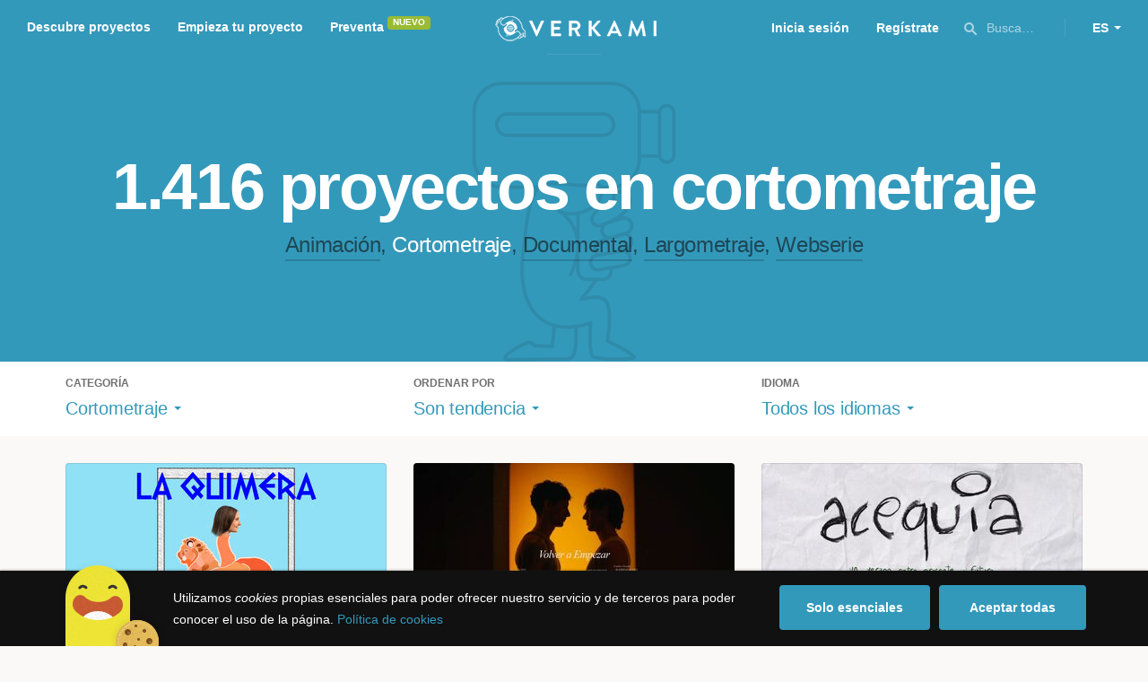

--- FILE ---
content_type: text/html; charset=utf-8
request_url: https://www.verkami.com/discover/projects/by/popularity/category/40-short-movie/location/ChIJV_Xb34p5pBIROET-2i27bxM
body_size: 14954
content:
<!doctype html>
  <head>
    <meta name="csrf-param" content="authenticity_token" />
<meta name="csrf-token" content="7t40mg6Z5dgutxYkZIbib2SWrw4xVaXCLD0j6a4EXXLfduABUHkAJT2DEKltGD93VGwa3_SI8Qeq_DWmdtnD7w" />
<meta charset="utf-8"></meta>
<meta http-equiv="Content-Type" content="text/html; charset=utf-8"></meta>
<meta http-equiv="X-UA-Compatible" content="IE=edge,chrome=1"></meta>
<meta name="language" content="es"></meta>
<meta name="viewport" content="width=device-width, initial-scale=1"></meta>

<link rel="alternate" type="application/atom+xml" href="https://www.verkami.com/blog.atom"></link><link rel="search" type="application/opensearchdescription+xml" href="/opensearchdescription.xml"></link>
	<link rel="apple-touch-icon" sizes="57x57" href="/assets/favicon/apple-icon-57x57-d9183b012de711fd23bf1e7c4b971433d31356a552f0d4a726185f8d51b8c10d.png"></link>	<link rel="apple-touch-icon" sizes="60x60" href="/assets/favicon/apple-icon-60x60-042ccc6ddadfec6fa2db477e1f260dbe1e28bd3e93f56928e5f5a25409d04bed.png"></link>	<link rel="apple-touch-icon" sizes="72x72" href="/assets/favicon/apple-icon-72x72-8a6e9c4e262d6f74647fb194da671a0ad7e6e1d48ea1a90681015afe10c5b297.png"></link>	<link rel="apple-touch-icon" sizes="76x76" href="/assets/favicon/apple-icon-76x76-d1da6c844d22f5fc3b2aaede0f28363878c4f2f5d174ef77e1dbb906defcc841.png"></link>	<link rel="apple-touch-icon" sizes="114x114" href="/assets/favicon/apple-icon-114x114-2e74a51c7a467843bc7960bd295ac7e5f8049ad809c7ce7e0cf41de5912d573b.png"></link>	<link rel="apple-touch-icon" sizes="120x120" href="/assets/favicon/apple-icon-120x120-b495fcaaab9440d46f9ea48e092423a2c48fd1188dfacbdbdc2eff8d93a6c5ec.png"></link>	<link rel="apple-touch-icon" sizes="144x144" href="/assets/favicon/apple-icon-144x144-31b49d04dd476bfc76b798bd3df03c7a388c726830fdd804320c621e80de6f14.png"></link>	<link rel="apple-touch-icon" sizes="152x152" href="/assets/favicon/apple-icon-152x152-0d8f837238c8f774629476179709bcafb5dc7b07da455bb585d1823949913f3f.png"></link>	<link rel="apple-touch-icon" sizes="180x180" href="/assets/favicon/apple-icon-180x180-2d2328ae873789cf6d4cf9af552e2069d0220e4080297e05a31dffe4752c4fb8.png"></link>
<link rel="icon" type="image/png" sizes="192x192" href="/assets/favicon/android-icon-192x192-f136be9461566a820d2a27ac988e027d9a30d7f8d3f18cedeba8adfa9bc9a4f8.png"></link>  <link rel="icon" type="image/png" sizes="96x96" href="/assets/favicon/favicon-96x96-8b849fe6aadc61c6d3c435163c7fcb5d1690d0458c8a74c9c88e6367a2a41ebf.png"></link>  <link rel="icon" type="image/png" sizes="32x32" href="/assets/favicon/favicon-32x32-b6cc87bbcaa1ab3ba5d2b8d8aa886e98e886237bc70a7f2afac03d28c1ca02b7.png"></link>  <link rel="icon" type="image/png" sizes="16x16" href="/assets/favicon/favicon-16x16-04b5f5b4285239c7decee08938813900696c4203fad236aacb10c7d6cca1ae00.png"></link><link rel="shortcut icon" href="/assets/favicon/favicon-32x32-b6cc87bbcaa1ab3ba5d2b8d8aa886e98e886237bc70a7f2afac03d28c1ca02b7.png"></link><link rel="manifest" href="/manifest.json"></link>
<meta name="msapplication-TileImage" content="/assets/favicon/ms-icon-144x144-31b49d04dd476bfc76b798bd3df03c7a388c726830fdd804320c621e80de6f14.png"></meta><meta name="msapplication-TileColor" content="#3399bb">
<meta name="theme-color" content="#3399bb">

<title>Film — Verkami</title>
<meta name="description" content="Todos los crowdfundings de documentales, series, animación, cortometrajes, largometrajes... descúbrelos!" />
<meta property="fb:app_id" content="411307578942555" />
<meta name="keywords" content="crowdfunding, crowdfunding españa, crowdfunding websites, micromecenazgo, micromecenas, patrocinio, crowd funding, crowdfunding sites, crowdfunding español, crowdfunding madrid, crowdfunding basco, crowdfunding euskera, crowdfunding euskara, crowdfunding euskadi, crowdfunding galego, crowdfunding galicia, crowdfunding euskal herria, crowdfunding valencia, crowdfunding catalunya, crowdfunding barcelona, crowdfunding girona, crowdfunding lleida, crowdfunding tarragona, crowdfunding catala, crowdfunding cultural, crowdfunding europa, crowdfunding europe, crowdfunding musica, crowdfunding musica españa, crowdfunding mejores paginas, crowdfunding libros, crowdfunding llibres, crowdfunding literario, crowdfunding juegos, crowdfunding juegos de mesa, crowdfunding juego de rol, crowdfunding games, crowdfunding grupos de musica, crowdfunding ideas, crowdfunding inventos, crowdfunding moda, crowdfunding diseño, crowdfunding proyectos, crowdfunding audiovisual, crowdfunding cine, crowdfunding como funciona, crowdfunding comic, crowdfunding comics, crowdfunding campañas, crowdfunding artistas, crowdfunding platform, crowdfunding fotografia, plataforma de crowdfunding, micromecenatge, financiar libro, financiar disco, financiar proyecto, financiar idea, consultor de crowdfunding, asesoria crowdfunding, asesoramiento crowdfunding, assessorament crowdfunding, campanya crowdfunding, financiacion colectiva, crowdfunding recompensa" />
<meta property="og:description" content="Todos los crowdfundings de documentales, series, animación, cortometrajes, largometrajes... descúbrelos!" />
<meta property="og:image" content="https://www.verkami.com/assets/meta/categories/film_facebook-ae0d440d88f1ecece8c26a4f1ee4aab683e0a9d69961e8bcbddafba5971503ec.jpg" />
<meta property="og:title" content="Film — Verkami" />
<meta property="og:url" content="https://www.verkami.com/browse/category/40" />
<meta name="title" content="Film — Verkami" />
<meta name="twitter:card" content="summary_large_image" />
<meta name="twitter:description" content="Todos los crowdfundings de documentales, series, animación, cortometrajes, largometrajes... descúbrelos!" />
<meta name="twitter:image" content="https://www.verkami.com/assets/meta/categories/film_twitter-ae0d440d88f1ecece8c26a4f1ee4aab683e0a9d69961e8bcbddafba5971503ec.jpg" />
<meta name="twitter:site" content="@verkami" />
<meta name="twitter:title" content="Film — Verkami" />
<meta name="twitter:url" content="https://www.verkami.com/browse/category/40" />


    <!-- Stylesheets -->
    <link rel="stylesheet" href="/assets/styles-d2185d548948653ccfd8015205484967e27b0588463bfe8354504b4b143a2dce.css" />

    <!-- Javascripts -->
    <script src="/assets/main-3dfcb58d712e7cb417fc6040e77af32ce030ff685d844c0c9d0d650f7506a723.js"></script>
    
    
    
    
  </head>


  <body class="browse">
    
    <div class="bar bar--warning g g--full js-bar js-ie-warning bar--hidden">
  <div class="g">
    <p>
      ❗️Para poder utilizar Verkami <strong>debes hacerlo desde otro navegador</strong>. Instala o entra desde: Microsoft Edge, <a href="https://www.google.es/chrome/browser/desktop/" target="_blank">Chrome</a> o <a href="https://www.mozilla.org/es-ES/firefox/new/" target="_blank">Firefox</a>. Microsoft ha dejado de actualizar el navegador Internet Explorer que estás utilizando y ha dejado de ser compatible con la mayoría de sitios web.
    </p>
  </div>
</div>
    
    

    
    
    
    
    

    <div class="container g g--full js-container">
      <header class="header g g--full header--alternative">
  <div class="header-toggle hide--md js-navigation-toggle">
  <span class="header-toggle__lines"></span>
</div>

<div class="hide--md">
  <a class="header__logo--imagotype" href="/">Verkami</a>
</div>

<div class="header__search hide--md js-search-trigger">
  <span class="icon icon--search icon--opacity--dark icon--size--s"></span>
</div>

<div class="header__overlay hide--md">
  <div class="header__overlay__inner js-navigation-wrapper">
    <nav class="header__nav header__nav--primary g">
      <ul class="navigation">
        <li class="navigation__item">
          <a href="/discover/in_progress">Descubre proyectos</a>
        </li>
        <li class="navigation__item">
          <a href="/starting">Empieza tu proyecto</a>
        </li>
        <li class="navigation__item">
          <a href="/discover/presales_in_progress">Preventa</a>
          <span class="pill pill--new">
            Nuevo
          </span>
        </li>
      </ul>
    </nav>

    <nav class="header__nav header__nav--secondary g">
          <a class="button button--outline" href="/auth">Inicia sesión</a>
          <a class="button button--outline" href="/auth">Regístrate</a>

      <div class="header__language">
        <div class="dropdown dropdown--reverse js-dropdown">
  <div class="dropdown__trigger js-dropdown-trigger">
    ES
  </div>

  <div class="dropdown__box js-dropdown-box">
    <ul class="dropdown__list">
        <li class="dropdown__list__item">
          <a href="/change_lang?lang=es">Castellano</a>
        </li>
        <li class="dropdown__list__item">
          <a href="/change_lang?lang=ca">Català</a>
        </li>
        <li class="dropdown__list__item">
          <a href="/change_lang?lang=eu">Euskara</a>
        </li>
        <li class="dropdown__list__item">
          <a href="/change_lang?lang=gl">Galego</a>
        </li>
        <li class="dropdown__list__item">
          <a href="/change_lang?lang=en">English</a>
        </li>
    </ul>
  </div>
</div>

      </div>
    </nav>
  </div>
</div>

  <nav class="header__nav header__nav--primary g__col--md--6 hide--xs hide--sm">
  <ul class="navigation navigation--inline">
    <li class="navigation__item">
      <a href="/discover/in_progress">Descubre proyectos</a>
    </li>

    <li class="navigation__item">
      <a href="/starting">Empieza tu proyecto</a>
    </li>

    <li class="navigation__item">
      <a href="/discover/presales_in_progress">Preventa</a>
      <span class="pill pill--new">
        Nuevo
      </span>
    </li>
  </ul>
</nav>

<div class="hide--xs hide--sm">
  <a class="header__logo--imagotype" href="/">Verkami</a>
</div>

<nav class="header__nav header__nav--secondary g__col--md--6 hide--xs hide--sm">
  <ul class="navigation navigation--inline">
        <li class="navigation__item">
          <a href="/auth">Inicia sesión</a>
        </li>
        <li class="navigation__item">
          <a href="/auth">Regístrate</a>
        </li>

  </ul>

  <div class="header__search js-search-trigger">
    <span class="icon icon--search icon--opacity--dark icon--size--s"></span>
    Busca…
  </div>

  <div class="header__language">
    <div class="dropdown dropdown--reverse js-dropdown">
  <div class="dropdown__trigger js-dropdown-trigger">
    ES
  </div>

  <div class="dropdown__box js-dropdown-box">
    <ul class="dropdown__list">
        <li class="dropdown__list__item">
          <a href="/change_lang?lang=es">Castellano</a>
        </li>
        <li class="dropdown__list__item">
          <a href="/change_lang?lang=ca">Català</a>
        </li>
        <li class="dropdown__list__item">
          <a href="/change_lang?lang=eu">Euskara</a>
        </li>
        <li class="dropdown__list__item">
          <a href="/change_lang?lang=gl">Galego</a>
        </li>
        <li class="dropdown__list__item">
          <a href="/change_lang?lang=en">English</a>
        </li>
    </ul>
  </div>
</div>

  </div>
</nav>

<div class="header__search hide--md js-search-trigger">
  <span class="icon icon--search icon--opacity--dark icon--size--s"></span>
</div>

</header>

<div class="search js-search">
  <div class="search__close js-search-close">
    <div class="search__close__cross"></div>
  </div>

  <div class="search__wrapper g">
    <form class="search__field form-item form-text g__col--xs--12 g__col--sm--12 g__col--md--12 js-search-form" action="/discover/search" accept-charset="UTF-8" method="post"><input type="hidden" name="authenticity_token" value="ppR569IEXcBfBBiviVQKmH7RVuR8Zylcume2ueDkDATjugxMDi16HapMXdRhLesNeMMQ1zZKmMwQgstlprZUaw" autocomplete="off" />
      <label class="js-search-label" for="search_query">
        <span><strong>Buscar proyectos, categorías o tags</strong></span>
        <span><span class="translation_missing" title="translation missing: es.nova.shared.header.search.full_results">Full Results</span></span>
      </label>
      <input type="text" name="term" id="search_query" class="js-search-field" placeholder="Buscar…" autocomplete="off" data-search-source="/discover/search/by/popularity/category/40-short-movie/location/ChIJV_Xb34p5pBIROET-2i27bxM.json" />

      <span class="icon icon--search--white icon--opacity--dark icon--size--m"></span>
      <span class="icon icon--spinner"></span>
</form>
    <div class="search__results g__col--xs--12 g__col--sm--12 g__col--md--12 js-search-wrapper">
      <div class="search__results__empty js-search-empty">
        <p>No hay proyectos en marcha, categorías o tags con esta búsqueda...</p>
<p>Pulsa <strong>‘Enter’</strong> para buscar entre todos los proyectos :)</p>
      </div>

      <div class="search__results__group g__col--xs--12 g__col--sm--6 g__col--md--6 js-search-projects">
        <h3 class="search__results__group__title">
          Proyectos en marcha
        </h3>

        <ul class="search__results__group__list js-search-results"></ul>
      </div>

      <div class="search__results__group g__col--xs--12 g__col--sm--6 g__col--md--6 js-search-categories">
        <h3 class="search__results__group__title">
          Categorías y Tags
        </h3>

        <ul class="search__results__group__list js-search-results"></ul>
      </div>
    </div>
  </div>
</div>


      <section class="browse-hero browse-hero--alternative browse-hero--illustration g--full">
  <div class="browse-hero__background">
    <img class="js-svg" src="/assets/illustrations/illustration--category--film-532855478ba7b002cc11b512b5d3c5d6b0fe0cd88ba2547e0dd167f4dd85c362.svg" alt="Cortometraje">
  </div>

  <div class="browse-hero__inner g">
    <h1 class="browse-hero__title heading heading--xl g__col--xs--12 g__col--sm--12 g__col--md--12">
      1.416 proyectos en cortometraje

    </h1>

    <p class="browse-hero__content g__col--xs--12 g__col--sm--12 g__col--md--12">
      <a class="browse-hero__tag" href="/discover/projects/by/popularity/category/38-animacion">Animación</a>, <span class="browse-hero__tag browse-hero__tag--active">Cortometraje</span>, <a class="browse-hero__tag" href="/discover/projects/by/popularity/category/39-documental">Documental</a>, <a class="browse-hero__tag" href="/discover/projects/by/popularity/category/41-largometraje">Largometraje</a>, <a class="browse-hero__tag" href="/discover/projects/by/popularity/category/42-webserie">Webserie</a>
    </p>
  </div>
</section>

<section class="browse-bar bar g g--full g--light js-sticky js-sticky-mobile js-filters">
  <div class="g">
    <button class="browse-bar__trigger hide--sm hide--md js-filters-trigger">
      <span>Mostrar filtros</span>

      <span>Ocultar filtros</span>
    </button>

    <div class="browse-bar__filters js-filters-content">
      <div class="browse-bar__category filter g__col--xs--12 g__col--sm--4 g__col--md--4">
  <div class="heading heading--xs">
    Categoría
  </div>

  <div class="dropdown js-dropdown">
    <div class="dropdown__trigger js-dropdown-trigger">
      <span class="dropdown__trigger__inner">
          Cortometraje
      </span>
    </div>

    <div class="dropdown__box js-dropdown-box">
      <ul class="dropdown__list js-dropdown-list">
        <li class="dropdown__list__item">
          <a href="/discover/projects/by/popularity">Todas las categorías</a>        </li>
          <li class="dropdown__list__item ">
            <a href="/discover/projects/by/popularity/category/43-alimentacion">Alimentación</a>          </li>
          <li class="dropdown__list__item dropdown__list__item--has-aside">
            <a href="/discover/projects/by/popularity/category/1-arte">Arte</a>              <ul class="dropdown__list js-dropdown-aside">
                  <li class="dropdown__list__item">
                    <a href="/discover/projects/by/popularity/category/2-escultura">Escultura</a>                  </li>
                  <li class="dropdown__list__item">
                    <a href="/discover/projects/by/popularity/category/4-performance">Performance</a>                  </li>
                  <li class="dropdown__list__item">
                    <a href="/discover/projects/by/popularity/category/3-pintura">Pintura</a>                  </li>
              </ul>
          </li>
          <li class="dropdown__list__item dropdown__list__item--has-aside">
            <a href="/discover/projects/by/popularity/category/5-artes-escenicas">Artes Escénicas</a>              <ul class="dropdown__list js-dropdown-aside">
                  <li class="dropdown__list__item">
                    <a href="/discover/projects/by/popularity/category/6-circo">Circo</a>                  </li>
                  <li class="dropdown__list__item">
                    <a href="/discover/projects/by/popularity/category/7-danza">Danza</a>                  </li>
                  <li class="dropdown__list__item">
                    <a href="/discover/projects/by/popularity/category/9-teatro">Teatro</a>                  </li>
                  <li class="dropdown__list__item">
                    <a href="/discover/projects/by/popularity/category/8-teatro-musical">Teatro musical</a>                  </li>
              </ul>
          </li>
          <li class="dropdown__list__item ">
            <a href="/discover/projects/by/popularity/category/45-ciencia-y-tecnologia">Ciencia y Tecnología</a>          </li>
          <li class="dropdown__list__item dropdown__list__item--has-aside">
            <a href="/discover/projects/by/popularity/category/26-comunitario">Comunitario</a>              <ul class="dropdown__list js-dropdown-aside">
                  <li class="dropdown__list__item">
                    <a href="/discover/projects/by/popularity/category/27-fiestas-populares">Fiestas Populares</a>                  </li>
              </ul>
          </li>
          <li class="dropdown__list__item ">
            <a href="/discover/projects/by/popularity/category/36-comic">Cómic</a>          </li>
          <li class="dropdown__list__item ">
            <a href="/discover/projects/by/popularity/category/44-diseno">Diseño</a>          </li>
          <li class="dropdown__list__item dropdown__list__item--has-aside">
            <a href="/discover/projects/by/popularity/category/37-film">Film</a>              <ul class="dropdown__list js-dropdown-aside">
                  <li class="dropdown__list__item">
                    <a href="/discover/projects/by/popularity/category/38-animacion">Animación</a>                  </li>
                  <li class="dropdown__list__item">
                    <a href="/discover/projects/by/popularity/category/40-cortometraje">Cortometraje</a>                  </li>
                  <li class="dropdown__list__item">
                    <a href="/discover/projects/by/popularity/category/39-documental">Documental</a>                  </li>
                  <li class="dropdown__list__item">
                    <a href="/discover/projects/by/popularity/category/41-largometraje">Largometraje</a>                  </li>
                  <li class="dropdown__list__item">
                    <a href="/discover/projects/by/popularity/category/42-webserie">Webserie</a>                  </li>
              </ul>
          </li>
          <li class="dropdown__list__item ">
            <a href="/discover/projects/by/popularity/category/22-fotografia">Fotografía</a>          </li>
          <li class="dropdown__list__item dropdown__list__item--has-aside">
            <a href="/discover/projects/by/popularity/category/23-juegos">Juegos</a>              <ul class="dropdown__list js-dropdown-aside">
                  <li class="dropdown__list__item">
                    <a href="/discover/projects/by/popularity/category/24-juegos-de-mesa">Juegos de mesa</a>                  </li>
                  <li class="dropdown__list__item">
                    <a href="/discover/projects/by/popularity/category/47-juegos-de-rol">Juegos de rol</a>                  </li>
                  <li class="dropdown__list__item">
                    <a href="/discover/projects/by/popularity/category/25-videojuegos">Videojuegos</a>                  </li>
              </ul>
          </li>
          <li class="dropdown__list__item dropdown__list__item--has-aside">
            <a href="/discover/projects/by/popularity/category/10-musica">Música</a>              <ul class="dropdown__list js-dropdown-aside">
                  <li class="dropdown__list__item">
                    <a href="/discover/projects/by/popularity/category/11-cantautora">Cantautor/a</a>                  </li>
                  <li class="dropdown__list__item">
                    <a href="/discover/projects/by/popularity/category/12-clasica">Clásica</a>                  </li>
                  <li class="dropdown__list__item">
                    <a href="/discover/projects/by/popularity/category/13-electronica">Electrónica</a>                  </li>
                  <li class="dropdown__list__item">
                    <a href="/discover/projects/by/popularity/category/14-folk">Folk</a>                  </li>
                  <li class="dropdown__list__item">
                    <a href="/discover/projects/by/popularity/category/15-hip-hop">Hip Hop</a>                  </li>
                  <li class="dropdown__list__item">
                    <a href="/discover/projects/by/popularity/category/16-indie">Indie</a>                  </li>
                  <li class="dropdown__list__item">
                    <a href="/discover/projects/by/popularity/category/17-jazz">Jazz</a>                  </li>
                  <li class="dropdown__list__item">
                    <a href="/discover/projects/by/popularity/category/18-metal">Metal</a>                  </li>
                  <li class="dropdown__list__item">
                    <a href="/discover/projects/by/popularity/category/19-pop">Pop</a>                  </li>
                  <li class="dropdown__list__item">
                    <a href="/discover/projects/by/popularity/category/21-reggae-y-ska">Reggae y Ska</a>                  </li>
                  <li class="dropdown__list__item">
                    <a href="/discover/projects/by/popularity/category/20-rock">Rock</a>                  </li>
              </ul>
          </li>
          <li class="dropdown__list__item dropdown__list__item--has-aside">
            <a href="/discover/projects/by/popularity/category/28-publicaciones">Publicaciones</a>              <ul class="dropdown__list js-dropdown-aside">
                  <li class="dropdown__list__item">
                    <a href="/discover/projects/by/popularity/category/35-artbook">Artbook</a>                  </li>
                  <li class="dropdown__list__item">
                    <a href="/discover/projects/by/popularity/category/32-libro-infantil">Libro infantil</a>                  </li>
                  <li class="dropdown__list__item">
                    <a href="/discover/projects/by/popularity/category/29-libros">Libros</a>                  </li>
                  <li class="dropdown__list__item">
                    <a href="/discover/projects/by/popularity/category/46-literatura">Literatura</a>                  </li>
                  <li class="dropdown__list__item">
                    <a href="/discover/projects/by/popularity/category/33-periodismo">Periodismo</a>                  </li>
                  <li class="dropdown__list__item">
                    <a href="/discover/projects/by/popularity/category/31-poesia">Poesía</a>                  </li>
                  <li class="dropdown__list__item">
                    <a href="/discover/projects/by/popularity/category/34-radio-y-podcast">Radio y Podcast</a>                  </li>
                  <li class="dropdown__list__item">
                    <a href="/discover/projects/by/popularity/category/30-revistas">Revistas</a>                  </li>
              </ul>
          </li>
      </ul>
    </div>
  </div>
</div>

      <div class="filter g__col--xs--12 g__col--sm--4 g__col--md--4">
  <div class="heading heading--xs">
    Ordenar por
  </div>

  <div class="dropdown js-dropdown">
    <div class="dropdown__trigger js-dropdown-trigger">
      <span class="dropdown__trigger__inner">
        Son tendencia
      </span>
    </div>

    <div class="dropdown__box js-dropdown-box">
      <ul class="dropdown__list">
        <li class="dropdown__list__item">
          <a href="/discover/projects/by/popularity/category/40-cortometraje">Son tendencia</a>
        </li>

          <li class="dropdown__list__item">
            <a href="/discover/projects/by/ending_soon/category/40-cortometraje">No te los pierdas</a>
          </li>

          <li class="dropdown__list__item">
            <a href="/discover/projects/by/almost_funded/category/40-cortometraje">A punto de conseguirlo</a>
          </li>

        <li class="dropdown__list__item">
          <a href="/discover/projects/by/most_recent/category/40-cortometraje">Más recientes</a>
        </li>

        <li class="dropdown__list__item">
          <a href="/discover/projects/by/money_raised/category/40-cortometraje">Recaudación</a>
        </li>
      </ul>
    </div>
  </div>
</div>

      <div class="filter g__col--xs--12 g__col--sm--4 g__col--md--4">
  <div class="heading heading--xs">
    Idioma
  </div>

  <div class="dropdown js-dropdown">
    <div class="dropdown__trigger js-dropdown-trigger">
      <span class="dropdown__trigger__inner">
          Todos los idiomas
      </span>
    </div>

    <div class="dropdown__box js-dropdown-box">
      <ul class="dropdown__list">
        <li class="dropdown__list__item">
          <a href="/discover/projects/by/popularity/category/40-cortometraje">Todos los idiomas</a>
        </li>
          <li class="dropdown__list__item">
             <a href="/discover/projects/by/popularity/category/40-cortometraje/locale/es">Castellano</a>
          </li>
          <li class="dropdown__list__item">
             <a href="/discover/projects/by/popularity/category/40-cortometraje/locale/ca">Català</a>
          </li>
          <li class="dropdown__list__item">
             <a href="/discover/projects/by/popularity/category/40-cortometraje/locale/eu">Euskara</a>
          </li>
          <li class="dropdown__list__item">
             <a href="/discover/projects/by/popularity/category/40-cortometraje/locale/gl">Galego</a>
          </li>
          <li class="dropdown__list__item">
             <a href="/discover/projects/by/popularity/category/40-cortometraje/locale/ast">Asturianu</a>
          </li>
          <li class="dropdown__list__item">
             <a href="/discover/projects/by/popularity/category/40-cortometraje/locale/it">Italiano</a>
          </li>
          <li class="dropdown__list__item">
             <a href="/discover/projects/by/popularity/category/40-cortometraje/locale/de">Deutsch</a>
          </li>
          <li class="dropdown__list__item">
             <a href="/discover/projects/by/popularity/category/40-cortometraje/locale/en">English</a>
          </li>
      </ul>
    </div>
  </div>
</div>

    </div>
  </div>
</section>


  <div class="browse-cards g js-cards js-paginator">
      <article class="card js-card card--funded g__col--xs--12 g__col--sm--6 g__col--md--4">
  <a href="/projects/42208-la-quimera">
    <div class="card__cover card__cover--img">
      <img srcset="https://dg9aaz8jl1ktt.cloudfront.net/the_files/106830/project_thumbnail.jpg?1762168807 2x" alt="&quot;La quimera&quot;" width="358" height="202" src="https://dg9aaz8jl1ktt.cloudfront.net/the_files/106830/project_thumbnail.jpg?1762168807" />
    </div>


    <div class="card__content">
      <h3 class="card__title heading heading--s">
        &quot;La quimera&quot;
      </h3>

      <div class="card__description">
        Una historia sobre perderse, desear y crear. “La Quimera”: un salto al vacío para hacer real lo que solo existía en la imaginación.
      </div>

      <div class="card__tags js-card-tags">
        <strong>Cortometraje</strong>
      </div>
    </div>

    
  
    <div class="progress progress--funded">
      <div class="progress__fill" style="width: 90%;">
        <div class="progress__fill" style="width: 100%;"></div>

        <span class="progress__fill__value">
          100%
        </span>
      </div>
    </div>



    <div class="card__counters">
      <div class="counter">
        <div class="counter__value">
          4
        </div>

        <div class="counter__unit">
          horas
        </div>
      </div>

      <div class="counter">
        <div class="counter__value">
          2.000€
        </div>

        <div class="counter__unit">
          De 2.000€
        </div>
      </div>
    </div>
</a>
</article>

  <article class="card js-card card--published g__col--xs--12 g__col--sm--6 g__col--md--4">
  <a href="/projects/41304-volver-a-empezar-un-cortometraje-basado-en-una-historia-real-sobre-el-primer-amor-la-superacion-y-el-crecimiento-personal">
    <div class="card__cover card__cover--img">
      <img srcset="https://dg9aaz8jl1ktt.cloudfront.net/the_files/105110/project_thumbnail.jpg?1750961603 2x" alt="Volver a Empezar, un cortometraje basado en una historia real sobre el primer amor, la superación y el crecimiento personal" width="358" height="202" src="https://dg9aaz8jl1ktt.cloudfront.net/the_files/105110/project_thumbnail.jpg?1750961603" />
    </div>


    <div class="card__content">
      <h3 class="card__title heading heading--s">
        Volver a Empezar, un cortometraje basado en una historia real sobre el primer amor, la superación y el crecimiento personal
      </h3>

      <div class="card__description">
        Volver a Empezar es un cortometraje íntimo basado en una historia real sobre el primer amor, la pérdida y la superación
      </div>

      <div class="card__tags js-card-tags">
        <strong>Cortometraje</strong>
      </div>
    </div>

    
  
    <div class="progress">
      <div class="progress__fill" style="width: 29%;">
        <span class="progress__fill__value   ">
          29%
        </span>
      </div>
    </div>



    <div class="card__counters">
      <div class="counter">
        <div class="counter__value">
          36
        </div>

        <div class="counter__unit">
          días
        </div>
      </div>

      <div class="counter">
        <div class="counter__value">
          1.047€
        </div>

        <div class="counter__unit">
          De 3.500€
        </div>
      </div>
    </div>
</a>
</article>

  <article class="card js-card card--published g__col--xs--12 g__col--sm--6 g__col--md--4">
  <a href="/projects/42429-acequia">
    <div class="card__cover card__cover--img">
      <img srcset="https://dg9aaz8jl1ktt.cloudfront.net/the_files/107347/project_thumbnail.jpg?1766174589 2x" alt="Acequia" width="358" height="202" src="https://dg9aaz8jl1ktt.cloudfront.net/the_files/107347/project_thumbnail.jpg?1766174589" />
    </div>


    <div class="card__content">
      <h3 class="card__title heading heading--s">
        Acequia
      </h3>

      <div class="card__description">
        Un verano entre el presente y el futuro
      </div>

      <div class="card__tags js-card-tags">
        <strong>Cortometraje</strong>
      </div>
    </div>

    
  
    <div class="progress">
      <div class="progress__fill" style="width: 0%;">
        <span class="progress__fill__value progress__fill__value--push--more progress__fill__value--push ">
          0%
        </span>
      </div>
    </div>



    <div class="card__counters">
      <div class="counter">
        <div class="counter__value">
          40
        </div>

        <div class="counter__unit">
          días
        </div>
      </div>

      <div class="counter">
        <div class="counter__value">
          0€
        </div>

        <div class="counter__unit">
          De 1.000€
        </div>
      </div>
    </div>
</a>
</article>

  <article class="card js-card card--published g__col--xs--12 g__col--sm--6 g__col--md--4">
  <a href="/projects/42248-nace-el-octavo-pasajero-cortometraje-escac">
    <div class="card__cover card__cover--img">
      <img srcset="https://dg9aaz8jl1ktt.cloudfront.net/the_files/106911/project_thumbnail.jpg?1762473399 2x" alt="&quot;Nace el Octavo Pasajero&quot; Cortometraje ESCAC" width="358" height="202" src="https://dg9aaz8jl1ktt.cloudfront.net/the_files/106911/project_thumbnail.jpg?1762473399" />
    </div>


    <div class="card__content">
      <h3 class="card__title heading heading--s">
        &quot;Nace el Octavo Pasajero&quot; Cortometraje ESCAC
      </h3>

      <div class="card__description">
        Como fan de ALIEN quiero recrear al milímetro la escena del nacimiento del Xenomorfo; el alien de &quot;El Octavo Pasajero&quot;.
      </div>

      <div class="card__tags js-card-tags">
        <strong>Cortometraje</strong>
      </div>
    </div>

    
  
    <div class="progress">
      <div class="progress__fill" style="width: 13%;">
        <span class="progress__fill__value   ">
          13%
        </span>
      </div>
    </div>



    <div class="card__counters">
      <div class="counter">
        <div class="counter__value">
          37
        </div>

        <div class="counter__unit">
          días
        </div>
      </div>

      <div class="counter">
        <div class="counter__value">
          195€
        </div>

        <div class="counter__unit">
          De 1.500€
        </div>
      </div>
    </div>
</a>
</article>

  <article class="card js-card card--published g__col--xs--12 g__col--sm--6 g__col--md--4">
  <a href="/projects/42404-nacimiento-un-cortometraje-sobre-el-cuerpo-la-vida-y-la-fragilidad-humana">
    <div class="card__cover card__cover--img">
      <img srcset="https://dg9aaz8jl1ktt.cloudfront.net/the_files/107209/project_thumbnail.jpg?1764971403 2x" alt="NACIMIENTO — Un cortometraje sobre el cuerpo, la vida y la fragilidad humana" width="358" height="202" src="https://dg9aaz8jl1ktt.cloudfront.net/the_files/107209/project_thumbnail.jpg?1764971403" />
    </div>


    <div class="card__content">
      <h3 class="card__title heading heading--s">
        NACIMIENTO — Un cortometraje sobre el cuerpo, la vida y la fragilidad humana
      </h3>

      <div class="card__description">
        Nacimiento es un cortometraje experimental y poético que recorre el viaje completo de un ser humano desde su primer aliento hasta el último.
      </div>

      <div class="card__tags js-card-tags">
        <strong>Cortometraje</strong>
      </div>
    </div>

    
  
    <div class="progress">
      <div class="progress__fill" style="width: 3%;">
        <span class="progress__fill__value progress__fill__value--push--more progress__fill__value--push ">
          3%
        </span>
      </div>
    </div>



    <div class="card__counters">
      <div class="counter">
        <div class="counter__value">
          29
        </div>

        <div class="counter__unit">
          días
        </div>
      </div>

      <div class="counter">
        <div class="counter__value">
          50€
        </div>

        <div class="counter__unit">
          De 1.500€
        </div>
      </div>
    </div>
</a>
</article>

  <article class="card js-card card--published g__col--xs--12 g__col--sm--6 g__col--md--4">
  <a href="/projects/42328-quemar-los-navios-es-un-viaje-a-traves-del-miedo-la-soledad-y-quizas-la-libertad">
    <div class="card__cover card__cover--img">
      <img srcset="https://dg9aaz8jl1ktt.cloudfront.net/the_files/107172/project_thumbnail.jpg?1764523123 2x" alt="&quot;Quemar los navíos&quot; es un viaje a través del miedo, la soledad y quizás la libertad." width="358" height="202" src="https://dg9aaz8jl1ktt.cloudfront.net/the_files/107172/project_thumbnail.jpg?1764523123" />
    </div>


    <div class="card__content">
      <h3 class="card__title heading heading--s">
        &quot;Quemar los navíos&quot; es un viaje a través del miedo, la soledad y quizás la libertad.
      </h3>

      <div class="card__description">
        Este proyecto es un corto para mi escuela de cine, pero la intención es poder presentarlo a festivales y concursos. 
      </div>

      <div class="card__tags js-card-tags">
        <strong>Cortometraje</strong>
      </div>
    </div>

    
  
    <div class="progress">
      <div class="progress__fill" style="width: 51%;">
        <span class="progress__fill__value   ">
          51%
        </span>
      </div>
    </div>



    <div class="card__counters">
      <div class="counter">
        <div class="counter__value">
          24
        </div>

        <div class="counter__unit">
          días
        </div>
      </div>

      <div class="counter">
        <div class="counter__value">
          460€
        </div>

        <div class="counter__unit">
          De 900€
        </div>
      </div>
    </div>
</a>
</article>

  <article class="card js-card card--published g__col--xs--12 g__col--sm--6 g__col--md--4">
  <a href="/projects/42131-los-reyes-no-son-los-padres">
    <div class="card__cover card__cover--img">
      <img srcset="https://dg9aaz8jl1ktt.cloudfront.net/the_files/107235/project_thumbnail.jpg?1765270477 2x" alt="Los Reyes no son los padres" width="358" height="202" src="https://dg9aaz8jl1ktt.cloudfront.net/the_files/107235/project_thumbnail.jpg?1765270477" />
    </div>


    <div class="card__content">
      <h3 class="card__title heading heading--s">
        Los Reyes no son los padres
      </h3>

      <div class="card__description">
        Un corto sobre el fin de las certezas y el principio de las dudas.
Crecer es descubrir quiénes traen los regalos y quiénes pagan el precio.
      </div>

      <div class="card__tags js-card-tags">
        <strong>Cortometraje</strong>
          / Impacto positivo
      </div>
    </div>

    
  
    <div class="progress">
      <div class="progress__fill" style="width: 86%;">
        <span class="progress__fill__value   ">
          86%
        </span>
      </div>
    </div>



    <div class="card__counters">
      <div class="counter">
        <div class="counter__value">
          23
        </div>

        <div class="counter__unit">
          días
        </div>
      </div>

      <div class="counter">
        <div class="counter__value">
          4.310€
        </div>

        <div class="counter__unit">
          De 5.000€
        </div>
      </div>
    </div>
</a>
</article>

  <article class="card js-card card--funded g__col--xs--12 g__col--sm--6 g__col--md--4">
  <a href="/projects/42270-el-gallo">
    <div class="card__cover card__cover--img">
      <img srcset="https://dg9aaz8jl1ktt.cloudfront.net/the_files/107252/project_thumbnail.jpg?1765390374 2x" alt="El Gallo" width="358" height="202" src="https://dg9aaz8jl1ktt.cloudfront.net/the_files/107252/project_thumbnail.jpg?1765390374" />
    </div>


    <div class="card__content">
      <h3 class="card__title heading heading--s">
        El Gallo
      </h3>

      <div class="card__description">
        Un plan para saldar una deuda se convierte en un peligroso enfrentamiento cuando la violencia entra en escena.
      </div>

      <div class="card__tags js-card-tags">
        <strong>Cortometraje</strong>
      </div>
    </div>

    
  
    <div class="progress progress--funded">
      <div class="progress__fill" style="width: 90%;">
        <div class="progress__fill" style="width: 77%;"></div>

        <span class="progress__fill__value">
          131%
        </span>
      </div>
    </div>



    <div class="card__counters">
      <div class="counter">
        <div class="counter__value">
          16
        </div>

        <div class="counter__unit">
          días
        </div>
      </div>

      <div class="counter">
        <div class="counter__value">
          4.440€
        </div>

        <div class="counter__unit">
          De 3.400€
        </div>
      </div>
    </div>
</a>
</article>

  <article class="card js-card card--funded g__col--xs--12 g__col--sm--6 g__col--md--4">
  <a href="/projects/42271-metanoia-movement-as-catharsis-cinema-as-healing">
    <div class="card__cover card__cover--img">
      <img srcset="https://dg9aaz8jl1ktt.cloudfront.net/the_files/107001/project_thumbnail.jpg?1763071343 2x" alt="Metanoia: el movimiento como catarsis, el cine como curación " width="358" height="202" src="https://dg9aaz8jl1ktt.cloudfront.net/the_files/107001/project_thumbnail.jpg?1763071343" />
    </div>


    <div class="card__content">
      <h3 class="card__title heading heading--s">
        Metanoia: el movimiento como catarsis, el cine como curación 
      </h3>

      <div class="card__description">
        Una película poética sobre el desamor, la memoria y la transformación, donde el movimiento se convierte en liberación y la curación comienza
      </div>

      <div class="card__tags js-card-tags">
        <strong>Cortometraje</strong>
          / Danza
      </div>
    </div>

    
  
    <div class="progress progress--funded">
      <div class="progress__fill" style="width: 90%;">
        <div class="progress__fill" style="width: 79%;"></div>

        <span class="progress__fill__value">
          126%
        </span>
      </div>
    </div>



    <div class="card__counters">
      <div class="counter">
        <div class="counter__value">
          15
        </div>

        <div class="counter__unit">
          días
        </div>
      </div>

      <div class="counter">
        <div class="counter__value">
          1.510€
        </div>

        <div class="counter__unit">
          De 1.200€
        </div>
      </div>
    </div>
</a>
</article>

  <article class="card js-card card--published g__col--xs--12 g__col--sm--6 g__col--md--4">
  <a href="/projects/42268-un-empleado-viene-a-verme-cortometraje">
    <div class="card__cover card__cover--img">
      <img srcset="https://dg9aaz8jl1ktt.cloudfront.net/the_files/107012/project_thumbnail.jpg?1763127162 2x" alt="&quot;Un empleado viene a verme&quot; - Cortometraje" width="358" height="202" src="https://dg9aaz8jl1ktt.cloudfront.net/the_files/107012/project_thumbnail.jpg?1763127162" />
    </div>


    <div class="card__content">
      <h3 class="card__title heading heading--s">
        &quot;Un empleado viene a verme&quot; - Cortometraje
      </h3>

      <div class="card__description">
        Javi y Julia cenan con el jefe rico y machista de él; la velada, llena de tensiones y revelaciones, cambia sus vidas para siempre.
      </div>

      <div class="card__tags js-card-tags">
        <strong>Cortometraje</strong>
      </div>
    </div>

    
  
    <div class="progress">
      <div class="progress__fill" style="width: 88%;">
        <span class="progress__fill__value   ">
          88%
        </span>
      </div>
    </div>



    <div class="card__counters">
      <div class="counter">
        <div class="counter__value">
          10
        </div>

        <div class="counter__unit">
          días
        </div>
      </div>

      <div class="counter">
        <div class="counter__value">
          400€
        </div>

        <div class="counter__unit">
          De 450€
        </div>
      </div>
    </div>
</a>
</article>

  <article class="card js-card card--published g__col--xs--12 g__col--sm--6 g__col--md--4">
  <a href="/projects/42099-impersonal-cortometraje-de-ficcion">
    <div class="card__cover card__cover--img">
      <img srcset="https://dg9aaz8jl1ktt.cloudfront.net/the_files/106532/project_thumbnail.jpg?1760519639 2x" alt="(I&#39;m)personal cortometraje de ficción" width="358" height="202" src="https://dg9aaz8jl1ktt.cloudfront.net/the_files/106532/project_thumbnail.jpg?1760519639" />
    </div>


    <div class="card__content">
      <h3 class="card__title heading heading--s">
        (I&#39;m)personal cortometraje de ficción
      </h3>

      <div class="card__description">
        Dos mujeres se recluyen en una casa de playa para escribir su próxima película enfrentando el deseo pasado y presente en su escritura.
      </div>

      <div class="card__tags js-card-tags">
        <strong>Cortometraje</strong>
      </div>
    </div>

    
  
    <div class="progress">
      <div class="progress__fill" style="width: 55%;">
        <span class="progress__fill__value   ">
          55%
        </span>
      </div>
    </div>



    <div class="card__counters">
      <div class="counter">
        <div class="counter__value">
          8
        </div>

        <div class="counter__unit">
          días
        </div>
      </div>

      <div class="counter">
        <div class="counter__value">
          4.760€
        </div>

        <div class="counter__unit">
          De 8.533€
        </div>
      </div>
    </div>
</a>
</article>

  <article class="card js-card card--published g__col--xs--12 g__col--sm--6 g__col--md--4">
  <a href="/projects/42247-the-brochure-2-let-him-in">
    <div class="card__cover card__cover--img">
      <img srcset="https://dg9aaz8jl1ktt.cloudfront.net/the_files/107015/project_thumbnail.jpg?1763138218 2x" alt="The Brochure 2: Let Him In" width="358" height="202" src="https://dg9aaz8jl1ktt.cloudfront.net/the_files/107015/project_thumbnail.jpg?1763138218" />
    </div>


    <div class="card__content">
      <h3 class="card__title heading heading--s">
        The Brochure 2: Let Him In
      </h3>

      <div class="card__description">
        A powerful short film about faith, conscience and redemption.
      </div>

      <div class="card__tags js-card-tags">
        <strong>Cortometraje</strong>
      </div>
    </div>

    
  
    <div class="progress">
      <div class="progress__fill" style="width: 0%;">
        <span class="progress__fill__value progress__fill__value--push--more progress__fill__value--push ">
          0%
        </span>
      </div>
    </div>



    <div class="card__counters">
      <div class="counter">
        <div class="counter__value">
          3
        </div>

        <div class="counter__unit">
          días
        </div>
      </div>

      <div class="counter">
        <div class="counter__value">
          37€
        </div>

        <div class="counter__unit">
          De 5.000€
        </div>
      </div>
    </div>
</a>
</article>

  <article class="card js-card card--presale g__col--xs--12 g__col--sm--6 g__col--md--4">
  <a href="/projects/41910-curtmetratge-flor-del-cel">
    <div class="card__cover card__cover--img">
      <img srcset="https://dg9aaz8jl1ktt.cloudfront.net/the_files/106946/project_thumbnail.jpg?1762716196 2x" alt="Curtmetratge &#39;Flor del cel&#39;" width="358" height="202" src="https://dg9aaz8jl1ktt.cloudfront.net/the_files/106946/project_thumbnail.jpg?1762716196" />
    </div>


    <div class="card__content">
      <h3 class="card__title heading heading--s">
        Curtmetratge &#39;Flor del cel&#39;
      </h3>

      <div class="card__description">
        Una nena i una anciana trementinaire emprenen un viatge iniciàtic d&#39;amor i màgia a les muntanyes de l&#39;Alt Pirineu català.
      </div>

      <div class="card__tags js-card-tags">
        <strong>Cortometraje</strong>
          / Historia
          <div class="card__presale">
              <strong>En preventa</strong>
          </div>
      </div>
    </div>

    
  
    <div class="progress progress--funded">
      <div class="progress__fill" style="width: 90%;">
        <div class="progress__fill" style="width: 95%;"></div>

        <span class="progress__fill__value">
          106%
        </span>
      </div>
    </div>



    <div class="card__counters">
      <div class="counter">
        <div class="counter__value">
          147
        </div>

        <div class="counter__unit">
          Aportaciones
        </div>
      </div>

      <div class="counter">
        <div class="counter__value">
          6.332€
        </div>

        <div class="counter__unit">
          De 6.000€
        </div>
      </div>
    </div>
</a>
</article>

  <article class="card js-card card--presale g__col--xs--12 g__col--sm--6 g__col--md--4">
  <a href="/projects/41632-cortometraje-la-senal-fantasia-y-humor-acido">
    <div class="card__cover card__cover--img">
      <img srcset="https://dg9aaz8jl1ktt.cloudfront.net/the_files/106489/project_thumbnail.jpg?1760305911 2x" alt="Cortometraje &quot;La señal&quot; | Fantasía y humor ácido" width="358" height="202" src="https://dg9aaz8jl1ktt.cloudfront.net/the_files/106489/project_thumbnail.jpg?1760305911" />
    </div>


    <div class="card__content">
      <h3 class="card__title heading heading--s">
        Cortometraje &quot;La señal&quot; | Fantasía y humor ácido
      </h3>

      <div class="card__description">
        Preventa de entradas (físico y digital) para la premiere de &quot;La señal&quot;, el cortometraje escrito y dirigido por Sergio Valera.
      </div>

      <div class="card__tags js-card-tags">
        <strong>Cortometraje</strong>
          <div class="card__presale">
              <strong>En preventa</strong>
          </div>
      </div>
    </div>

    
  
    <div class="progress progress--funded">
      <div class="progress__fill" style="width: 90%;">
        <div class="progress__fill" style="width: 32%;"></div>

        <span class="progress__fill__value">
          313%
        </span>
      </div>
    </div>



    <div class="card__counters">
      <div class="counter">
        <div class="counter__value">
          11
        </div>

        <div class="counter__unit">
          Aportaciones
        </div>
      </div>

      <div class="counter">
        <div class="counter__value">
          2.505€
        </div>

        <div class="counter__unit">
          De 800€
        </div>
      </div>
    </div>
</a>
</article>

  <article class="card js-card card--presale g__col--xs--12 g__col--sm--6 g__col--md--4">
  <a href="/projects/39244-al-borde">
    <div class="card__cover card__cover--img">
      <img srcset="https://dg9aaz8jl1ktt.cloudfront.net/the_files/104704/project_thumbnail.jpg?1748525458 2x" alt="Al Borde" width="358" height="202" src="https://dg9aaz8jl1ktt.cloudfront.net/the_files/104704/project_thumbnail.jpg?1748525458" />
    </div>


    <div class="card__content">
      <h3 class="card__title heading heading--s">
        Al Borde
      </h3>

      <div class="card__description">
        &quot;Al Borde&quot; visibiliza el suicidio, ofreciendo esperanza a quienes están en riesgo y concienciando a sus seres cercanos.
      </div>

      <div class="card__tags js-card-tags">
        <strong>Cortometraje</strong>
          <div class="card__presale">
              <strong>En preventa</strong>
          </div>
      </div>
    </div>

    
  
    <div class="progress progress--funded">
      <div class="progress__fill" style="width: 90%;">
        <div class="progress__fill" style="width: 99%;"></div>

        <span class="progress__fill__value">
          101%
        </span>
      </div>
    </div>



    <div class="card__counters">
      <div class="counter">
        <div class="counter__value">
          72
        </div>

        <div class="counter__unit">
          Aportaciones
        </div>
      </div>

      <div class="counter">
        <div class="counter__value">
          7.540€
        </div>

        <div class="counter__unit">
          De 7.500€
        </div>
      </div>
    </div>
</a>
</article>

  <article class="card js-card card--successful g__col--xs--12 g__col--sm--6 g__col--md--4">
  <a href="/projects/42210-la-ultima-vez-cortometraje">
    <div class="card__cover card__cover--img">
      <img srcset="https://dg9aaz8jl1ktt.cloudfront.net/the_files/106966/project_thumbnail.jpg?1762880314 2x" alt="&quot;La Última Vez&quot; - Cortometraje" width="358" height="202" src="https://dg9aaz8jl1ktt.cloudfront.net/the_files/106966/project_thumbnail.jpg?1762880314" />
    </div>


    <div class="card__content">
      <h3 class="card__title heading heading--s">
        &quot;La Última Vez&quot; - Cortometraje
      </h3>

      <div class="card__description">
        Con esta campaña buscamos hacer posible este proyecto para el cual hemos puesto todo nuestro corazón, tiempo y pasión por el cine.
      </div>

      <div class="card__tags js-card-tags">
        <strong>Cortometraje</strong>
      </div>
    </div>

    
  

<div class="feedback feedback--successful">
    <span class="progress__fill__value feedback__progress hide--xs hide--sm">
      105%
    </span>
  <div class="feedback__inner">
    Proyecto conseguido el 22 Diciembre 2025 🎉
  </div>
</div>


    <div class="card__counters">
      <div class="counter">
        <div class="counter__value">
          59
        </div>

        <div class="counter__unit">
          Aportaciones
        </div>
      </div>

      <div class="counter">
        <div class="counter__value">
          1.050€
        </div>

        <div class="counter__unit">
          De 1.000€
        </div>
      </div>
    </div>
</a>
</article>

  <article class="card js-card card--successful g__col--xs--12 g__col--sm--6 g__col--md--4">
  <a href="/projects/42074-cena-familiar-cortometraje">
    <div class="card__cover card__cover--img">
      <img srcset="https://dg9aaz8jl1ktt.cloudfront.net/the_files/106470/project_thumbnail.jpg?1760203139 2x" alt="CENA FAMILIAR (CORTOMETRAJE)" width="358" height="202" src="https://dg9aaz8jl1ktt.cloudfront.net/the_files/106470/project_thumbnail.jpg?1760203139" />
    </div>


    <div class="card__content">
      <h3 class="card__title heading heading--s">
        CENA FAMILIAR (CORTOMETRAJE)
      </h3>

      <div class="card__description">
        Una comedia dramática de terror escrita y dirigida por Óscar Abalo.
      </div>

      <div class="card__tags js-card-tags">
        <strong>Cortometraje</strong>
      </div>
    </div>

    
  

<div class="feedback feedback--successful">
    <span class="progress__fill__value feedback__progress hide--xs hide--sm">
      103%
    </span>
  <div class="feedback__inner">
    Proyecto conseguido el 17 Diciembre 2025 🎉
  </div>
</div>


    <div class="card__counters">
      <div class="counter">
        <div class="counter__value">
          66
        </div>

        <div class="counter__unit">
          Aportaciones
        </div>
      </div>

      <div class="counter">
        <div class="counter__value">
          2.055€
        </div>

        <div class="counter__unit">
          De 2.000€
        </div>
      </div>
    </div>
</a>
</article>

  <article class="card js-card card--successful g__col--xs--12 g__col--sm--6 g__col--md--4">
  <a href="/projects/41971-siempre-hay-un-bicho">
    <div class="card__cover card__cover--img">
      <img srcset="https://dg9aaz8jl1ktt.cloudfront.net/the_files/106641/project_thumbnail.jpg?1761124468 2x" alt="Siempre hay un bicho " width="358" height="202" src="https://dg9aaz8jl1ktt.cloudfront.net/the_files/106641/project_thumbnail.jpg?1761124468" />
    </div>


    <div class="card__content">
      <h3 class="card__title heading heading--s">
        Siempre hay un bicho 
      </h3>

      <div class="card__description">
        Una investigación policial se convierte en pesadilla cuando una criatura mutante desata el terror dentro del edificio.
      </div>

      <div class="card__tags js-card-tags">
        <strong>Cortometraje</strong>
      </div>
    </div>

    
  

<div class="feedback feedback--successful">
    <span class="progress__fill__value feedback__progress hide--xs hide--sm">
      104%
    </span>
  <div class="feedback__inner">
    Proyecto conseguido el 16 Diciembre 2025 🎉
  </div>
</div>


    <div class="card__counters">
      <div class="counter">
        <div class="counter__value">
          117
        </div>

        <div class="counter__unit">
          Aportaciones
        </div>
      </div>

      <div class="counter">
        <div class="counter__value">
          6.260€
        </div>

        <div class="counter__unit">
          De 6.000€
        </div>
      </div>
    </div>
</a>
</article>


  <div class="paginator-live js-paginator-placeholder">
    <a class="button button--primary js-paginator-trigger" data-submit-text="Cargando..." href="/discover/projects/by/popularity/category/40-cortometraje?page=2">Cargar más proyectos</a>
  </div>

  </div>

          
        <footer class="footer js-footer">
  <div class="g">
    <div class="footer__nav">
      <div class="g__row">
        <nav class="footer__nav__group footer__nav__group--l g__col--xs--12 g__col--sm--6 g__col--md--6">
          <h5 class="footer__nav__title">
            Descubre proyectos
          </h5>

          <ul class="footer__nav__list">
              <li class="footer__nav__item">
                <a href="/discover/projects/by/popularity/category/43-alimentacion">Alimentación</a>
              </li>
              <li class="footer__nav__item">
                <a href="/discover/projects/by/popularity/category/1-arte">Arte</a>
              </li>
              <li class="footer__nav__item">
                <a href="/discover/projects/by/popularity/category/5-artes-escenicas">Artes Escénicas</a>
              </li>
              <li class="footer__nav__item">
                <a href="/discover/projects/by/popularity/category/45-ciencia-y-tecnologia">Ciencia y Tecnología</a>
              </li>
              <li class="footer__nav__item">
                <a href="/discover/projects/by/popularity/category/26-comunitario">Comunitario</a>
              </li>
              <li class="footer__nav__item">
                <a href="/discover/projects/by/popularity/category/36-comic">Cómic</a>
              </li>
              <li class="footer__nav__item">
                <a href="/discover/projects/by/popularity/category/44-diseno">Diseño</a>
              </li>
              <li class="footer__nav__item">
                <a href="/discover/projects/by/popularity/category/37-film">Film</a>
              </li>
              <li class="footer__nav__item">
                <a href="/discover/projects/by/popularity/category/22-fotografia">Fotografía</a>
              </li>
              <li class="footer__nav__item">
                <a href="/discover/projects/by/popularity/category/23-juegos">Juegos</a>
              </li>
              <li class="footer__nav__item">
                <a href="/discover/projects/by/popularity/category/10-musica">Música</a>
              </li>
              <li class="footer__nav__item">
                <a href="/discover/projects/by/popularity/category/28-publicaciones">Publicaciones</a>
              </li>
          </ul>
        </nav>

        <nav class="footer__nav__group g__col--xs--6 g__col--sm--3 g__col--md--3">
          <h5 class="footer__nav__title">
            Conoce Verkami
          </h5>

          <ul class="footer__nav__list">
            <li class="footer__nav__item">
              <a href="/blog">Blog de Verkami</a>
            </li>
            <li class="footer__nav__item">
              <a href="/page/media">Agenda y Prensa</a>
            </li>
            <li class="footer__nav__item">
              <a href="/partners">Canales Verkami</a>
            </li>
            <li class="footer__nav__item">
              <a href="/page/about">¿Quiénes somos?</a>
            </li>
              <li class="footer__nav__item">
                <a href="/year/2020">14 años de crowdfunding</a>
              </li>
          </ul>
        </nav>

        <nav class="footer__nav__group g__col--xs--6 g__col--sm--3 g__col--md--3">
          <h5 class="footer__nav__title">
            Síguenos
          </h5>

          <ul class="footer__nav__list">
            <li class="footer__nav__item">
              <a href="http://www.facebook.com/verkami">Facebook</a>
            </li>
            <li class="footer__nav__item">
              <a href="http://twitter.com/verkami">Twitter</a>
            </li>
            <li class="footer__nav__item">
              <a href="https://www.youtube.com/user/verkamioficial">YouTube</a>
            </li>
            <li class="footer__nav__item">
              <a href="https://instagram.com/verkami/">Instagram</a>
            </li>
            <li class="footer__nav__item">
              <a href="https://www.tiktok.com/@verkami">TikTok</a>
            </li>
          </ul>
        </nav>
      </div>

      <div class="g__row">
        <nav class="footer__nav__group footer__nav__group--l g__col--xs--12 g__col--sm--6 g__col--md--6">
          <h5 class="footer__nav__title">
            ¿Necesitas ayuda?
          </h5>

          <ul class="footer__nav__list">
            <li class="footer__nav__item">
              <a href="https://ayuda.verkami.com">Preguntas frecuentes</a>
            </li>
            <li class="footer__nav__item">
              <a href="https://ayuda.verkami.com/collection/1-autoresas">Ayuda para autores</a>
            </li>
          </ul>
        </nav>
      </div>
    </div>

    <div class="footer__end g__row">
      <div class="footer__end__contact g__col--sm--4 g__col--md--5 hide--xs hide--sm">
        <strong><a href="/cdn-cgi/l/email-protection" class="__cf_email__" data-cfemail="1d74737b725d6b786f767c7074337e7270">[email&#160;protected]</a></strong> / <strong>+34 935 280 558</strong>
      </div>

      <div class="footer__end__copyright g__col--sm--4 g__col--md--2 hide--xs hide--sm">
        © 2010-2025 Verkami
      </div>

      <ul class="footer__end__legal g__col--sm--4 g__col--md--5 hide--xs hide--sm">
        <li class="footer__end__legal__item">
          <a href="/page/terms">Condiciones y privacidad</a>
        </li>

        <li class="footer__end__legal__item">
          <a href="/page/legal">Aviso Legal</a>
        </li>

        <li class="footer__end__legal__item">
          <a href="/page/cookies">Cookies</a>
        </li>
      </ul>

      <ul class="footer__end__list hide--md">
        <li class="footer__end__list__item">
          <a href="/cdn-cgi/l/email-protection" class="__cf_email__" data-cfemail="127b7c747d5264776079737f7b3c717d7f">[email&#160;protected]</a>
        </li>

        <li class="footer__end__list__item">
          +34 935 280 558
        </li>

        <li class="footer__end__list__item">
          <a href="/page/terms">Condiciones y privacidad</a>
        </li>

        <li class="footer__end__list__item">
          <a href="/page/legal">Aviso Legal</a>
        </li>

        <li class="footer__end__list__item">
          <a href="/page/cookies">Cookies</a>
        </li>

        <li class="footer__end__copyright footer__end__list__item">
          © 2010-2025 Verkami
        </li>
      </ul>
    </div>

    <div class="footer__logos">
      <h6 class="footer__logos__title">Reconocimientos</h6>
      <ul class="footer__logos__list">
        <li class="footer__logos__list__item">
          <a title="Premios Gràffica 2015" href="http://graffica.info/premios-graffica-2015/" target="_blank">
            <img alt="Premios Gràffica 2015" srcset="/assets/awards/award--premios-graffica-665ad78b64986c920e3304399e0147234b4011f7eac05414f379e5716ae8410e.png , /assets/awards/award--premios-graffica_2x-5ba4dfceb75053f5491e25f6319390852f236b46f413d608d9b7aee0e37d884e.png 2x" src="/assets/awards/award--premios-graffica-665ad78b64986c920e3304399e0147234b4011f7eac05414f379e5716ae8410e.png" />
          </a>
        </li>

        <li class="footer__logos__list__item">
          <a title="Xes Balanç Social" href="https://xes.cat/comissions/balanc-social/" target="_blank">
            <img alt="Xes Balanç Social" srcset="/assets/awards/award--premios-xes-aa8e70f6657a11d927fad6dbad25770ca6f961ab3bae167975dd58a6b96bfa6c.png , /assets/awards/award--premios-xes_2x-27032fa710057ba45a6b28c971f086492b2e5326fa7aee65f54636c9d3b5c7b3.png 2x" src="/assets/awards/award--premios-xes-aa8e70f6657a11d927fad6dbad25770ca6f961ab3bae167975dd58a6b96bfa6c.png" />
          </a>
        </li>

        <li class="footer__logos__list__item">
          <a title="United Nations WSA" href="https://wsa-global.org/wsa-global-congress-2013/" target="_blank">
            <img alt="United Nations WSA" srcset="/assets/awards/award--united-nations-43d62e26e6f68ee0261c274c7f2a98705affe0eda3b970f35293057965e78685.png , /assets/awards/award--united-nations_2x-5eca8e2d10ba50c2d23ca124d4d8368d10a9d8455f9c9dc9ada46bca9480a8a6.png 2x" src="/assets/awards/award--united-nations-43d62e26e6f68ee0261c274c7f2a98705affe0eda3b970f35293057965e78685.png" />
          </a>
        </li>
      </ul>
    </div>

    <div class="footer__logos">
      <h6 class="footer__logos__title">Apoyo a la Creación</h6>
      <ul class="footer__logos__list">
        <li class="footer__logos__list__item">
          <a title="Concurso de Protojuegos" href="https://www.verkami.com/games-contest-2023" target="_blank">
            <img alt="Concurso de Protojuegos" srcset="/assets/support/support--protojuegos-5091d6b1db47a688719b619081ad417e76f7fac6ed81125bb21700dc9c31193b.png , /assets/support/support--protojuegos_2x-16435d6d5c9737d42e86e7bf1b69c10f145e2c4469e5fb54b402a8d670d14c1d.png 2x" src="/assets/support/support--protojuegos-5091d6b1db47a688719b619081ad417e76f7fac6ed81125bb21700dc9c31193b.png" />
          </a>
        </li>

        <li class="footer__logos__list__item">
          <a title="FiraTàrrega, Laboratori de Creació" href="https://www.firatarrega.cat/territori-creatiu/suport-creacio/" target="_blank">
            <img alt="FiraTàrrega, Laboratori de Creació" srcset="/assets/support/support--fira-tarrega-569830a570eaaa71418e70a8051a7679d9390b059861d18561a4bfffa94ab790.png , /assets/support/support--fira-tarrega_2x-5e65506808564a22ff66fa3b0dd9c7cc1b97bf069e495511233db745578fdead.png 2x" src="/assets/support/support--fira-tarrega-569830a570eaaa71418e70a8051a7679d9390b059861d18561a4bfffa94ab790.png" />
          </a>
        </li>

        <li class="footer__logos__list__item">
          <a title="Sona9, Premi Verkami Votació Popular" href="https://www.enderrock.cat/sona9/noticia/840" target="_blank">
            <img alt="Sona9, Premi Verkami Votació Popular" srcset="/assets/support/support--sona9-fc98b13649254b28403563636923f9c9b7666292cd4af363603a222b9b94584f.png , /assets/support/support--sona9_2x-6843c035040b1e63d7e13843ff09945b8dd3ad076152a919742e1284d19ea240.png 2x" src="/assets/support/support--sona9-fc98b13649254b28403563636923f9c9b7666292cd4af363603a222b9b94584f.png" />
          </a>
        </li>
      </ul>
    </div>

  </div>
</footer>

    </div>

    
    <div class="modal js-modal js-panels modal--closable--full " data-modal-id="auth_dialog">
  <div class="modal__close js-modal-close">
    <div class="modal__close__cross"></div>
  </div>

  <div class="g">
    <div class="modal__box">
      <div class="modal__box__inner js-modal-content">
        <div class="modal-auth">
  
<div class="modal-pledge__content__panel modal-pledge__content__panel--active js-panels-content" data-panels-content="1">
  <h3 class="modal__title">
      Regístrate /
    <span class="link js-panels-trigger" data-panels-trigger="2">
      Ya soy usuario
    </span>
  </h3>

  <form class="modal-pledge__info js-signup" id="new_user" action="/signup" accept-charset="UTF-8" method="post"><input type="hidden" name="authenticity_token" value="C88WncAimCnv1OjM7ioQZjyTO9h4zuoUVBHdRbiw9doltGT4LeDr1sV1-vmcdDLhrDqE17Eerm564XQ1TyvV4A" autocomplete="off" />
    <div class="form-item">
      <div class="form-text form-item__half">
        <input placeholder="Nombre de usuario/a" class="js-signup-name" type="text" name="user[name]" id="user_name" />
      </div>

      <div class="form-text form-password form-item__half js-password">
        <input placeholder="Tu contraseña" autocomplete="new-password" class="js-signup-password js-password-input" type="password" name="user[password]" id="user_password" />
        <span class="icon icon--eye js-password-toggle"></span>
      </div>
    </div>



    <div class="form-item">
      <div class="form-text form-item__half">
        <input placeholder="Tu email" autocomplete="username" class="js-signup-email" type="email" name="user[email]" id="user_email" />
      </div>

      <div class="form-text form-item__half">
        <input placeholder="Repite tu email" class="js-signup-email-confirmation" type="email" name="user[email_confirmation]" id="user_email_confirmation" />
      </div>
    </div>

    <div class="form-item">
      <div class="form-item__half">
        <div class="form-item form-checkbox">
          <input name="user[wants_newsletter]" type="hidden" value="0" autocomplete="off" /><input type="checkbox" value="1" name="user[wants_newsletter]" id="user_wants_newsletter" />
          <label for="user_wants_newsletter">Suscribirme a la Newsletter</label>
        </div>

          <div class="form-item form-item--stuck form-checkbox">
            <input class="js-signup-agreement" type="checkbox" id="termsAgreement" />

            <label for="termsAgreement">
              Acepto las <a target="_blank" href="/page/terms">Condiciones</a>
            </label>
          </div>
      </div>

      <div class="form-item__half form-item--right">
        <div class="captcha-holder"></div>
          <button name="button" type="submit" class="button button--primary js-signup-submit js-recaptcha js-signup-captcha-submit" data-sitekey="6LcohcEUAAAAAKA4lbRzNb0mFxykolmiEYqoP1u3">Registrarse</button>
      </div>
    </div>
</form>
    <div class="separator heading heading--xs">
  <span class="separator__text">
    O bien
  </span>
</div>

      <form action="/google_sign_in/authorization" accept-charset="UTF-8" method="post"><input type="hidden" name="authenticity_token" value="hkg6BwgGt-8iYKSIw4-ZEll47y9WTjdtJaTxH2zFKz8sjeJotn2Fw2g2TVOMpEJo79ZP5oafo1MlRfY8_i98gg" autocomplete="off" /><input type="hidden" name="proceed_to" value="https://www.verkami.com/auth/google/callback?oauth_use=signup" autocomplete="off" /><button type="submit" class="button button--full button--google js-auth-google" style="margin-bottom: 22px">
    <span class="icon icon--size--s icon--google"></span>
    O bien regístrate usando tu cuenta Google
</button></form>
      <a class="button button--full button--facebook js-auth-facebook" href="/auth/facebook?scope=email&amp;oauth_use=signup">
    <span class="icon icon--size--s icon--facebook--white"></span>
    O regístrate usando tu cuenta Facebook
</a>
      <div class="modal-pledge__legal">Este sitio está protegido por reCAPTCHA y se aplica la <a href="https://policies.google.com/privacy">Política de Privacidad</a> y los <a href="https://policies.google.com/terms">Términos de Servicio</a> de Google.</div>
</div>

  <div class="modal-pledge__content__panel js-panels-content" data-panels-content="2">
  <h3 class="modal__title">
      Inicia sesión /
    <span class="link js-panels-trigger" data-panels-trigger="1">
      Regístrate
    </span>
  </h3>

  <form class="modal-pledge__info js-login" id="new_user_session" action="/user_session" accept-charset="UTF-8" method="post"><input type="hidden" name="authenticity_token" value="t4dsktqdh6XyULtAPQd7sSYxdy9VeYlQ3ve0SRcA4LPWDc1fRQnGk4seVrsYxfqfm0PdvCNTXCQ0OQHurBknaQ" autocomplete="off" />
    <div class="form-item">
      <div class="form-text form-item__half">
        <input placeholder="Tu email" class="js-login-email" type="email" name="user_session[login]" id="user_session_login" />
      </div>

      <div class="form-text form-password form-item__half js-password">
        <input placeholder="Tu contraseña" class="js-login-password js-password-input" type="password" name="user_session[password]" id="user_session_password" />
        <span class="icon icon--eye js-password-toggle"></span>
      </div>
    </div>

    <div class="form-item form-item--closer">
      <div class="form-item__half">
        <div class="form-checkbox">
          <input name="user_session[remember_me]" type="hidden" value="0" autocomplete="off" /><input class="js-login-remember" type="checkbox" value="1" checked="checked" name="user_session[remember_me]" id="user_session_remember_me" />
          <label for="user_session_remember_me">Recordarme</label>
      </div>
        </div>

      <div class="form-item__half">
        <a class="modal-pledge__info__forgot-password js-panels-trigger" data-panels-trigger="4" title="Forgot your password?" href="#">
          <span class="hide--xs">
            ¿No recuerdas tu contraseña?
          </span>

          <span class="hide--sm hide--md">
            ¿No recuerdas tu contraseña?
          </span>
        </a>
      </div>
    </div>

      <div class="form-item form-item--right">
        <button class="button button--primary js-login-button">
          Iniciar sesión
        </button>
      </div>
</form>

    <div class="separator heading heading--xs">
  <span class="separator__text">
    O si te registraste con
  </span>
</div>

      <form action="/google_sign_in/authorization" accept-charset="UTF-8" method="post"><input type="hidden" name="authenticity_token" value="9ZYu8RAKhRkSImYaitXNRFsCsZ0Q1kso0DxHL4hSAq9fU_aernG3NVh0j8HF_hY-7awRVMAH3xbQ3UAMGrhVEg" autocomplete="off" /><input type="hidden" name="proceed_to" value="https://www.verkami.com/auth/google/callback?oauth_use=login" autocomplete="off" /><button type="submit" class="button button--full button--google js-auth-google" style="margin-bottom: 22px">
    <span class="icon icon--size--s icon--google"></span>
    Inicia sesión con tu cuenta Google
</button></form>
      <a class="button button--full button--facebook js-auth-facebook" href="/auth/facebook?scope=email&amp;oauth_use=login">
    <span class="icon icon--size--s icon--facebook--white"></span>
    Inicia sesión con tu cuenta Facebook
</a>
</div>

  <div class="modal-pledge__content__panel js-panels-content" data-panels-content="3">
  <h3 class="modal__title">
    Regístrate /
    <span class="link js-panels-trigger" data-panels-trigger="2">
      Ya soy usuario
    </span>
  </h3>

  <div class="modal-pledge__info">
    <div class="modal-pledge__info__title">
      Comprueba que la dirección de email es correcta. ¡Será la vía de contacto para poder recibir tus recompensas!
    </div>

    <div class="form-text form-item">
      <input type="email" placeholder="Tu email" />
    </div>
  </div>
</div>

  <div class="modal-pledge__content__panel js-panels-content" data-panels-content="4">
  <h3 class="modal__title">
    Recupera tu contraseña
  </h3>

  <div class="modal-pledge__info">
    <form class="js-password-recovery" action="/users/remember_password" accept-charset="UTF-8" method="post"><input type="hidden" name="authenticity_token" value="MkSZJmnNMgajNW6btVFOAG0-qaSwG-0Rb6fBEN5jydI6y5oVewWYpxScznqYo-IldRR6yprr-CggdRzmlf_11A" autocomplete="off" />
      <div class="modal-pledge__info__title">
        Introduce tu email de usuario/a y te enviaremos un enlace para que cambies tu contraseña.
      </div>

      <div class="form-text form-item">
        <input value="" placeholder="Tu email" class="js-password-recovery-email" type="text" name="user[email]" id="user_email" />
      </div>

      <div class="form-box form-item js-password-recovery-database hidden">
        No hay ningún usuario/a en la base de datos con este email.
      </div>

      <div class="form-box form-item js-password-recovery-generic hidden">
        Se ha producido un error. Recarga la página e inténtalo de nuevo.
      </div>

      <div class="form-box form-item js-password-recovery-typo hidden">
        Parece que no has escrito bien tu email de usuario/a.
      </div>

      <div class="form-actions form-item form-item--far">
        <div class="link js-panels-trigger" data-panels-trigger="2">
          Cancelar
        </div>

        <button class="button button--primary" data-panels-trigger="5" type="submit">
          Enviar enlace
        </button>
      </div>
</form>  </div>
</div>

<div class="modal-pledge__content__panel js-panels-content" data-panels-content="5">
  <h3 class="modal__title">
    Recupera tu contraseña
  </h3>

  <div class="form-box form-item">
    Te hemos <strong>enviado un email</strong> con el enlace que te permitirá cambiar tu contraseña durante las próximas 24 horas.<br/><br/>
Si no recibes el email en breve, puede que <strong>no estés registrado con ese email</strong>. Inténtalo de nuevo o contáctanos a <strong><a href="/cdn-cgi/l/email-protection" class="__cf_email__" data-cfemail="1d74737b725d6b786f767c7074337e7270">[email&#160;protected]</a></strong>
  </div>

  <div class="form-actions form-item form-item--far">
    <button class="button button--primary js-modal-close">
      De acuerdo
    </button>
  </div>
</div>


  <div class="modal__loading js-modal-loading">
    <span class="icon icon--spinner"></span>
  </div>
</div>

      </div>

      <div class="modal__box__scrollable"></div>
    </div>
  </div>
</div>
    <div class="modal js-modal  modal--closable--full " data-modal-id="surveys_response_sent">
  <div class="modal__close js-modal-close">
    <div class="modal__close__cross"></div>
  </div>

  <div class="g">
    <div class="modal__box">
      <div class="modal__box__inner js-modal-content">
        <div class="illustration illustration--success"></div>

<h3 class="modal__title">
  Formulario enviado
</h3>

<div class="modal__description">
  <p>
    ¡Gracias! Hemos enviado una copia de tus respuestas a tu email :)
  </p>
</div>

<div class="modal__extra">
  <button class="button button--primary js-modal-close">
    Ok
  </button>
</div>

      </div>

      <div class="modal__box__scrollable"></div>
    </div>
  </div>
</div>
    <div class="modal js-modal js-panels modal--closable--full " data-modal-id="auth_reset_password_token_expired">
  <div class="modal__close js-modal-close">
    <div class="modal__close__cross"></div>
  </div>

  <div class="g">
    <div class="modal__box">
      <div class="modal__box__inner js-modal-content">
        <div class="modal-auth">
  <div class="modal-pledge__content__panel js-panels-content" data-panels-content="4">
  <h3 class="modal__title">
    Recupera tu contraseña
  </h3>

  <div class="modal-pledge__info">
    <form class="js-password-recovery" action="/users/remember_password" accept-charset="UTF-8" method="post"><input type="hidden" name="authenticity_token" value="NEVfOMIufpu1sXAP2S-Zs6I4L6wdm20duaQZOXU8kPU8ylwL0ObUOgIY0O703TWWuhL8wjdreCT2dsTPPqCs8w" autocomplete="off" />
      <div class="modal-pledge__info__title">
        Introduce tu email de usuario/a y te enviaremos un enlace para que cambies tu contraseña.
      </div>

      <div class="form-text form-item">
        <input value="" placeholder="Tu email" class="js-password-recovery-email" type="text" name="user[email]" id="user_email" />
      </div>

      <div class="form-box form-item js-password-recovery-database hidden">
        No hay ningún usuario/a en la base de datos con este email.
      </div>

      <div class="form-box form-item js-password-recovery-generic hidden">
        Se ha producido un error. Recarga la página e inténtalo de nuevo.
      </div>

      <div class="form-box form-item js-password-recovery-typo hidden">
        Parece que no has escrito bien tu email de usuario/a.
      </div>

      <div class="form-actions form-item form-item--far">
        <div class="link js-panels-trigger" data-panels-trigger="2">
          Cancelar
        </div>

        <button class="button button--primary" data-panels-trigger="5" type="submit">
          Enviar enlace
        </button>
      </div>
</form>  </div>
</div>

<div class="modal-pledge__content__panel js-panels-content" data-panels-content="5">
  <h3 class="modal__title">
    Recupera tu contraseña
  </h3>

  <div class="form-box form-item">
    Te hemos <strong>enviado un email</strong> con el enlace que te permitirá cambiar tu contraseña durante las próximas 24 horas.<br/><br/>
Si no recibes el email en breve, puede que <strong>no estés registrado con ese email</strong>. Inténtalo de nuevo o contáctanos a <strong><a href="/cdn-cgi/l/email-protection" class="__cf_email__" data-cfemail="e1888f878ea19784938a808c88cf828e8c">[email&#160;protected]</a></strong>
  </div>

  <div class="form-actions form-item form-item--far">
    <button class="button button--primary js-modal-close">
      De acuerdo
    </button>
  </div>
</div>

</div>

<div class="js-panels-content" data-panels-content="1">
  <div class="illustration illustration--magnifying"></div>

  <h3 class="modal__title">
    Enlace caducado
  </h3>

  <div class="modal__description">
    <p>El enlace para cambiar tu contraseña ha caducado</p>
<p>Pide un enlace nuevo para poder cambiar tu contraseña</p>
  </div>

  <div class="modal__extra">
    <a data-panels-trigger="4" class="modal-pledge__info__forgot-password button button--primary js-panels-trigger" href="#">Enviar enlace nuevo</a>

    <p class="modal__extra__tip link js-modal-close">
      Cerrar
    </p>
  </div>
</div>


      </div>

      <div class="modal__box__scrollable"></div>
    </div>
  </div>
</div>
    <div class="modal js-modal  modal--closable--full " data-modal-id="auth_invalid_token">
  <div class="modal__close js-modal-close">
    <div class="modal__close__cross"></div>
  </div>

  <div class="g">
    <div class="modal__box">
      <div class="modal__box__inner js-modal-content">
        <div class="js-panels-content">
  <div class="illustration illustration--magnifying"></div>

  <h3 class="modal__title">
    Enlace no válido
  </h3>

  <div class="modal__description">
    <p>Seguramente has pedido más de un enlace para recuperar tu contraseña y no has pinchado en el último que te hemos mandado.</p>
<p>Revisa tu email de nuevo, abre el email de recuperación de contraseña más reciente y pincha en el enlace de recuperación.</p>
  </div>

  <div class="modal__extra">
    <a class="js-modal-close button button--primary" href="#">Ok, entendido</a>
  </div>
</div>
      </div>

      <div class="modal__box__scrollable"></div>
    </div>
  </div>
</div>
    <style>
  .actions_holder {
    position: absolute;
    bottom: 0px;
    margin-right: -10px;
    right: 0;
  }
  .actions_holder button{
    margin-right: 6px;
  }

  .cookies__content {
    padding-right: 380px;
    padding-left: 120px;
    text-align: left;
  }
  @media screen and (max-width: 767px){
    .actions_holder {
      margin-top:4px;
      position: static;
      bottom: 3px;
      text-align:right;
    }
    .cookies__content {
      padding-right: 10px;
      padding-left: 76px;
      text-align: left;
    }
    .cookies__illustration {
      bottom: -24px;
      width: 96px;
      margin-left: -20px;
    }
  }
@media screen and (max-width: 1024px) and (min-width: 768px){
  .cookies__content {
      padding-right: 350px;
  }
  .actions_holder {
    bottom: 3px;
  }
}
</style>

<script data-cfasync="false" src="/cdn-cgi/scripts/5c5dd728/cloudflare-static/email-decode.min.js"></script><script async src="https://www.googletagmanager.com/gtag/js"></script>

<script>
  window.dataLayer = window.dataLayer || [];
  function gtag(){dataLayer.push(arguments);}

  gtag('js', new Date());

  gtag('config', 'G-X7JDRC29VM', {"anonymize_ip":true,"groups":"platform"});


  gtag('consent', 'default', {
    'ad_storage': 'denied',
    'ad_user_data': 'denied',
    'ad_personalization': 'denied',
    'analytics_storage': 'denied'
  });

</script>



<script>
  function consentGrantedAdStorage() {
    console.log("[GA] Updating consent to granted");
    gtag("consent", "update", {
      ad_user_data: "granted",
      ad_personalization: "granted",
      ad_storage: "granted",
      analytics_storage: "granted",
    });
  }
</script>


<div class="cookies g g--full js-cookies">
  <div class="cookies__inner g">
    <div class="cookies__illustration illustration illustration--cookies"></div>

    <div class="cookies__content">
      Utilizamos <em>cookies</em> propias esenciales para poder ofrecer nuestro servicio y de terceros para poder conocer el uso de la página. <a href="/page/cookies#cookies_policy">Política de cookies</a>
    </div>
    <div class="actions_holder">
      <button class="button button--primary js-cookies-essentials-close">Solo esenciales</button>
      <button onclick="consentGrantedAdStorage()" class="button button--primary js-cookies-all-close">Aceptar todas</button>
    </div>

  </div>
</div>

    
    <script type="text/javascript">!function(e,t,n){function a(){var e=t.getElementsByTagName("script")[0],n=t.createElement("script");n.type="text/javascript",n.async=!0,n.src="https://beacon-v2.helpscout.net",e.parentNode.insertBefore(n,e)}if(e.Beacon=n=function(t,n,a){e.Beacon.readyQueue.push({method:t,options:n,data:a})},n.readyQueue=[],"complete"===t.readyState)return a();e.attachEvent?e.attachEvent("onload",a):e.addEventListener("load",a,!1)}(window,document,window.Beacon||function(){});</script>


      <script src="https://www.google.com/recaptcha/api.js?onload=LoadVerkamiCaptcha&render=explicit&hl=es" async defer></script>

<script defer src="https://static.cloudflareinsights.com/beacon.min.js/vcd15cbe7772f49c399c6a5babf22c1241717689176015" integrity="sha512-ZpsOmlRQV6y907TI0dKBHq9Md29nnaEIPlkf84rnaERnq6zvWvPUqr2ft8M1aS28oN72PdrCzSjY4U6VaAw1EQ==" data-cf-beacon='{"version":"2024.11.0","token":"6bf474eb36244580905d3dccefcc7d44","server_timing":{"name":{"cfCacheStatus":true,"cfEdge":true,"cfExtPri":true,"cfL4":true,"cfOrigin":true,"cfSpeedBrain":true},"location_startswith":null}}' crossorigin="anonymous"></script>
</body>  <!-- 8.0.1 (on 3.4.1-p0) -->
</html>


--- FILE ---
content_type: text/html; charset=utf-8
request_url: https://www.google.com/recaptcha/api2/anchor?ar=1&k=6LcohcEUAAAAAKA4lbRzNb0mFxykolmiEYqoP1u3&co=aHR0cHM6Ly93d3cudmVya2FtaS5jb206NDQz&hl=es&v=7gg7H51Q-naNfhmCP3_R47ho&size=invisible&anchor-ms=20000&execute-ms=30000&cb=2751x17ngzcr
body_size: 48834
content:
<!DOCTYPE HTML><html dir="ltr" lang="es"><head><meta http-equiv="Content-Type" content="text/html; charset=UTF-8">
<meta http-equiv="X-UA-Compatible" content="IE=edge">
<title>reCAPTCHA</title>
<style type="text/css">
/* cyrillic-ext */
@font-face {
  font-family: 'Roboto';
  font-style: normal;
  font-weight: 400;
  font-stretch: 100%;
  src: url(//fonts.gstatic.com/s/roboto/v48/KFO7CnqEu92Fr1ME7kSn66aGLdTylUAMa3GUBHMdazTgWw.woff2) format('woff2');
  unicode-range: U+0460-052F, U+1C80-1C8A, U+20B4, U+2DE0-2DFF, U+A640-A69F, U+FE2E-FE2F;
}
/* cyrillic */
@font-face {
  font-family: 'Roboto';
  font-style: normal;
  font-weight: 400;
  font-stretch: 100%;
  src: url(//fonts.gstatic.com/s/roboto/v48/KFO7CnqEu92Fr1ME7kSn66aGLdTylUAMa3iUBHMdazTgWw.woff2) format('woff2');
  unicode-range: U+0301, U+0400-045F, U+0490-0491, U+04B0-04B1, U+2116;
}
/* greek-ext */
@font-face {
  font-family: 'Roboto';
  font-style: normal;
  font-weight: 400;
  font-stretch: 100%;
  src: url(//fonts.gstatic.com/s/roboto/v48/KFO7CnqEu92Fr1ME7kSn66aGLdTylUAMa3CUBHMdazTgWw.woff2) format('woff2');
  unicode-range: U+1F00-1FFF;
}
/* greek */
@font-face {
  font-family: 'Roboto';
  font-style: normal;
  font-weight: 400;
  font-stretch: 100%;
  src: url(//fonts.gstatic.com/s/roboto/v48/KFO7CnqEu92Fr1ME7kSn66aGLdTylUAMa3-UBHMdazTgWw.woff2) format('woff2');
  unicode-range: U+0370-0377, U+037A-037F, U+0384-038A, U+038C, U+038E-03A1, U+03A3-03FF;
}
/* math */
@font-face {
  font-family: 'Roboto';
  font-style: normal;
  font-weight: 400;
  font-stretch: 100%;
  src: url(//fonts.gstatic.com/s/roboto/v48/KFO7CnqEu92Fr1ME7kSn66aGLdTylUAMawCUBHMdazTgWw.woff2) format('woff2');
  unicode-range: U+0302-0303, U+0305, U+0307-0308, U+0310, U+0312, U+0315, U+031A, U+0326-0327, U+032C, U+032F-0330, U+0332-0333, U+0338, U+033A, U+0346, U+034D, U+0391-03A1, U+03A3-03A9, U+03B1-03C9, U+03D1, U+03D5-03D6, U+03F0-03F1, U+03F4-03F5, U+2016-2017, U+2034-2038, U+203C, U+2040, U+2043, U+2047, U+2050, U+2057, U+205F, U+2070-2071, U+2074-208E, U+2090-209C, U+20D0-20DC, U+20E1, U+20E5-20EF, U+2100-2112, U+2114-2115, U+2117-2121, U+2123-214F, U+2190, U+2192, U+2194-21AE, U+21B0-21E5, U+21F1-21F2, U+21F4-2211, U+2213-2214, U+2216-22FF, U+2308-230B, U+2310, U+2319, U+231C-2321, U+2336-237A, U+237C, U+2395, U+239B-23B7, U+23D0, U+23DC-23E1, U+2474-2475, U+25AF, U+25B3, U+25B7, U+25BD, U+25C1, U+25CA, U+25CC, U+25FB, U+266D-266F, U+27C0-27FF, U+2900-2AFF, U+2B0E-2B11, U+2B30-2B4C, U+2BFE, U+3030, U+FF5B, U+FF5D, U+1D400-1D7FF, U+1EE00-1EEFF;
}
/* symbols */
@font-face {
  font-family: 'Roboto';
  font-style: normal;
  font-weight: 400;
  font-stretch: 100%;
  src: url(//fonts.gstatic.com/s/roboto/v48/KFO7CnqEu92Fr1ME7kSn66aGLdTylUAMaxKUBHMdazTgWw.woff2) format('woff2');
  unicode-range: U+0001-000C, U+000E-001F, U+007F-009F, U+20DD-20E0, U+20E2-20E4, U+2150-218F, U+2190, U+2192, U+2194-2199, U+21AF, U+21E6-21F0, U+21F3, U+2218-2219, U+2299, U+22C4-22C6, U+2300-243F, U+2440-244A, U+2460-24FF, U+25A0-27BF, U+2800-28FF, U+2921-2922, U+2981, U+29BF, U+29EB, U+2B00-2BFF, U+4DC0-4DFF, U+FFF9-FFFB, U+10140-1018E, U+10190-1019C, U+101A0, U+101D0-101FD, U+102E0-102FB, U+10E60-10E7E, U+1D2C0-1D2D3, U+1D2E0-1D37F, U+1F000-1F0FF, U+1F100-1F1AD, U+1F1E6-1F1FF, U+1F30D-1F30F, U+1F315, U+1F31C, U+1F31E, U+1F320-1F32C, U+1F336, U+1F378, U+1F37D, U+1F382, U+1F393-1F39F, U+1F3A7-1F3A8, U+1F3AC-1F3AF, U+1F3C2, U+1F3C4-1F3C6, U+1F3CA-1F3CE, U+1F3D4-1F3E0, U+1F3ED, U+1F3F1-1F3F3, U+1F3F5-1F3F7, U+1F408, U+1F415, U+1F41F, U+1F426, U+1F43F, U+1F441-1F442, U+1F444, U+1F446-1F449, U+1F44C-1F44E, U+1F453, U+1F46A, U+1F47D, U+1F4A3, U+1F4B0, U+1F4B3, U+1F4B9, U+1F4BB, U+1F4BF, U+1F4C8-1F4CB, U+1F4D6, U+1F4DA, U+1F4DF, U+1F4E3-1F4E6, U+1F4EA-1F4ED, U+1F4F7, U+1F4F9-1F4FB, U+1F4FD-1F4FE, U+1F503, U+1F507-1F50B, U+1F50D, U+1F512-1F513, U+1F53E-1F54A, U+1F54F-1F5FA, U+1F610, U+1F650-1F67F, U+1F687, U+1F68D, U+1F691, U+1F694, U+1F698, U+1F6AD, U+1F6B2, U+1F6B9-1F6BA, U+1F6BC, U+1F6C6-1F6CF, U+1F6D3-1F6D7, U+1F6E0-1F6EA, U+1F6F0-1F6F3, U+1F6F7-1F6FC, U+1F700-1F7FF, U+1F800-1F80B, U+1F810-1F847, U+1F850-1F859, U+1F860-1F887, U+1F890-1F8AD, U+1F8B0-1F8BB, U+1F8C0-1F8C1, U+1F900-1F90B, U+1F93B, U+1F946, U+1F984, U+1F996, U+1F9E9, U+1FA00-1FA6F, U+1FA70-1FA7C, U+1FA80-1FA89, U+1FA8F-1FAC6, U+1FACE-1FADC, U+1FADF-1FAE9, U+1FAF0-1FAF8, U+1FB00-1FBFF;
}
/* vietnamese */
@font-face {
  font-family: 'Roboto';
  font-style: normal;
  font-weight: 400;
  font-stretch: 100%;
  src: url(//fonts.gstatic.com/s/roboto/v48/KFO7CnqEu92Fr1ME7kSn66aGLdTylUAMa3OUBHMdazTgWw.woff2) format('woff2');
  unicode-range: U+0102-0103, U+0110-0111, U+0128-0129, U+0168-0169, U+01A0-01A1, U+01AF-01B0, U+0300-0301, U+0303-0304, U+0308-0309, U+0323, U+0329, U+1EA0-1EF9, U+20AB;
}
/* latin-ext */
@font-face {
  font-family: 'Roboto';
  font-style: normal;
  font-weight: 400;
  font-stretch: 100%;
  src: url(//fonts.gstatic.com/s/roboto/v48/KFO7CnqEu92Fr1ME7kSn66aGLdTylUAMa3KUBHMdazTgWw.woff2) format('woff2');
  unicode-range: U+0100-02BA, U+02BD-02C5, U+02C7-02CC, U+02CE-02D7, U+02DD-02FF, U+0304, U+0308, U+0329, U+1D00-1DBF, U+1E00-1E9F, U+1EF2-1EFF, U+2020, U+20A0-20AB, U+20AD-20C0, U+2113, U+2C60-2C7F, U+A720-A7FF;
}
/* latin */
@font-face {
  font-family: 'Roboto';
  font-style: normal;
  font-weight: 400;
  font-stretch: 100%;
  src: url(//fonts.gstatic.com/s/roboto/v48/KFO7CnqEu92Fr1ME7kSn66aGLdTylUAMa3yUBHMdazQ.woff2) format('woff2');
  unicode-range: U+0000-00FF, U+0131, U+0152-0153, U+02BB-02BC, U+02C6, U+02DA, U+02DC, U+0304, U+0308, U+0329, U+2000-206F, U+20AC, U+2122, U+2191, U+2193, U+2212, U+2215, U+FEFF, U+FFFD;
}
/* cyrillic-ext */
@font-face {
  font-family: 'Roboto';
  font-style: normal;
  font-weight: 500;
  font-stretch: 100%;
  src: url(//fonts.gstatic.com/s/roboto/v48/KFO7CnqEu92Fr1ME7kSn66aGLdTylUAMa3GUBHMdazTgWw.woff2) format('woff2');
  unicode-range: U+0460-052F, U+1C80-1C8A, U+20B4, U+2DE0-2DFF, U+A640-A69F, U+FE2E-FE2F;
}
/* cyrillic */
@font-face {
  font-family: 'Roboto';
  font-style: normal;
  font-weight: 500;
  font-stretch: 100%;
  src: url(//fonts.gstatic.com/s/roboto/v48/KFO7CnqEu92Fr1ME7kSn66aGLdTylUAMa3iUBHMdazTgWw.woff2) format('woff2');
  unicode-range: U+0301, U+0400-045F, U+0490-0491, U+04B0-04B1, U+2116;
}
/* greek-ext */
@font-face {
  font-family: 'Roboto';
  font-style: normal;
  font-weight: 500;
  font-stretch: 100%;
  src: url(//fonts.gstatic.com/s/roboto/v48/KFO7CnqEu92Fr1ME7kSn66aGLdTylUAMa3CUBHMdazTgWw.woff2) format('woff2');
  unicode-range: U+1F00-1FFF;
}
/* greek */
@font-face {
  font-family: 'Roboto';
  font-style: normal;
  font-weight: 500;
  font-stretch: 100%;
  src: url(//fonts.gstatic.com/s/roboto/v48/KFO7CnqEu92Fr1ME7kSn66aGLdTylUAMa3-UBHMdazTgWw.woff2) format('woff2');
  unicode-range: U+0370-0377, U+037A-037F, U+0384-038A, U+038C, U+038E-03A1, U+03A3-03FF;
}
/* math */
@font-face {
  font-family: 'Roboto';
  font-style: normal;
  font-weight: 500;
  font-stretch: 100%;
  src: url(//fonts.gstatic.com/s/roboto/v48/KFO7CnqEu92Fr1ME7kSn66aGLdTylUAMawCUBHMdazTgWw.woff2) format('woff2');
  unicode-range: U+0302-0303, U+0305, U+0307-0308, U+0310, U+0312, U+0315, U+031A, U+0326-0327, U+032C, U+032F-0330, U+0332-0333, U+0338, U+033A, U+0346, U+034D, U+0391-03A1, U+03A3-03A9, U+03B1-03C9, U+03D1, U+03D5-03D6, U+03F0-03F1, U+03F4-03F5, U+2016-2017, U+2034-2038, U+203C, U+2040, U+2043, U+2047, U+2050, U+2057, U+205F, U+2070-2071, U+2074-208E, U+2090-209C, U+20D0-20DC, U+20E1, U+20E5-20EF, U+2100-2112, U+2114-2115, U+2117-2121, U+2123-214F, U+2190, U+2192, U+2194-21AE, U+21B0-21E5, U+21F1-21F2, U+21F4-2211, U+2213-2214, U+2216-22FF, U+2308-230B, U+2310, U+2319, U+231C-2321, U+2336-237A, U+237C, U+2395, U+239B-23B7, U+23D0, U+23DC-23E1, U+2474-2475, U+25AF, U+25B3, U+25B7, U+25BD, U+25C1, U+25CA, U+25CC, U+25FB, U+266D-266F, U+27C0-27FF, U+2900-2AFF, U+2B0E-2B11, U+2B30-2B4C, U+2BFE, U+3030, U+FF5B, U+FF5D, U+1D400-1D7FF, U+1EE00-1EEFF;
}
/* symbols */
@font-face {
  font-family: 'Roboto';
  font-style: normal;
  font-weight: 500;
  font-stretch: 100%;
  src: url(//fonts.gstatic.com/s/roboto/v48/KFO7CnqEu92Fr1ME7kSn66aGLdTylUAMaxKUBHMdazTgWw.woff2) format('woff2');
  unicode-range: U+0001-000C, U+000E-001F, U+007F-009F, U+20DD-20E0, U+20E2-20E4, U+2150-218F, U+2190, U+2192, U+2194-2199, U+21AF, U+21E6-21F0, U+21F3, U+2218-2219, U+2299, U+22C4-22C6, U+2300-243F, U+2440-244A, U+2460-24FF, U+25A0-27BF, U+2800-28FF, U+2921-2922, U+2981, U+29BF, U+29EB, U+2B00-2BFF, U+4DC0-4DFF, U+FFF9-FFFB, U+10140-1018E, U+10190-1019C, U+101A0, U+101D0-101FD, U+102E0-102FB, U+10E60-10E7E, U+1D2C0-1D2D3, U+1D2E0-1D37F, U+1F000-1F0FF, U+1F100-1F1AD, U+1F1E6-1F1FF, U+1F30D-1F30F, U+1F315, U+1F31C, U+1F31E, U+1F320-1F32C, U+1F336, U+1F378, U+1F37D, U+1F382, U+1F393-1F39F, U+1F3A7-1F3A8, U+1F3AC-1F3AF, U+1F3C2, U+1F3C4-1F3C6, U+1F3CA-1F3CE, U+1F3D4-1F3E0, U+1F3ED, U+1F3F1-1F3F3, U+1F3F5-1F3F7, U+1F408, U+1F415, U+1F41F, U+1F426, U+1F43F, U+1F441-1F442, U+1F444, U+1F446-1F449, U+1F44C-1F44E, U+1F453, U+1F46A, U+1F47D, U+1F4A3, U+1F4B0, U+1F4B3, U+1F4B9, U+1F4BB, U+1F4BF, U+1F4C8-1F4CB, U+1F4D6, U+1F4DA, U+1F4DF, U+1F4E3-1F4E6, U+1F4EA-1F4ED, U+1F4F7, U+1F4F9-1F4FB, U+1F4FD-1F4FE, U+1F503, U+1F507-1F50B, U+1F50D, U+1F512-1F513, U+1F53E-1F54A, U+1F54F-1F5FA, U+1F610, U+1F650-1F67F, U+1F687, U+1F68D, U+1F691, U+1F694, U+1F698, U+1F6AD, U+1F6B2, U+1F6B9-1F6BA, U+1F6BC, U+1F6C6-1F6CF, U+1F6D3-1F6D7, U+1F6E0-1F6EA, U+1F6F0-1F6F3, U+1F6F7-1F6FC, U+1F700-1F7FF, U+1F800-1F80B, U+1F810-1F847, U+1F850-1F859, U+1F860-1F887, U+1F890-1F8AD, U+1F8B0-1F8BB, U+1F8C0-1F8C1, U+1F900-1F90B, U+1F93B, U+1F946, U+1F984, U+1F996, U+1F9E9, U+1FA00-1FA6F, U+1FA70-1FA7C, U+1FA80-1FA89, U+1FA8F-1FAC6, U+1FACE-1FADC, U+1FADF-1FAE9, U+1FAF0-1FAF8, U+1FB00-1FBFF;
}
/* vietnamese */
@font-face {
  font-family: 'Roboto';
  font-style: normal;
  font-weight: 500;
  font-stretch: 100%;
  src: url(//fonts.gstatic.com/s/roboto/v48/KFO7CnqEu92Fr1ME7kSn66aGLdTylUAMa3OUBHMdazTgWw.woff2) format('woff2');
  unicode-range: U+0102-0103, U+0110-0111, U+0128-0129, U+0168-0169, U+01A0-01A1, U+01AF-01B0, U+0300-0301, U+0303-0304, U+0308-0309, U+0323, U+0329, U+1EA0-1EF9, U+20AB;
}
/* latin-ext */
@font-face {
  font-family: 'Roboto';
  font-style: normal;
  font-weight: 500;
  font-stretch: 100%;
  src: url(//fonts.gstatic.com/s/roboto/v48/KFO7CnqEu92Fr1ME7kSn66aGLdTylUAMa3KUBHMdazTgWw.woff2) format('woff2');
  unicode-range: U+0100-02BA, U+02BD-02C5, U+02C7-02CC, U+02CE-02D7, U+02DD-02FF, U+0304, U+0308, U+0329, U+1D00-1DBF, U+1E00-1E9F, U+1EF2-1EFF, U+2020, U+20A0-20AB, U+20AD-20C0, U+2113, U+2C60-2C7F, U+A720-A7FF;
}
/* latin */
@font-face {
  font-family: 'Roboto';
  font-style: normal;
  font-weight: 500;
  font-stretch: 100%;
  src: url(//fonts.gstatic.com/s/roboto/v48/KFO7CnqEu92Fr1ME7kSn66aGLdTylUAMa3yUBHMdazQ.woff2) format('woff2');
  unicode-range: U+0000-00FF, U+0131, U+0152-0153, U+02BB-02BC, U+02C6, U+02DA, U+02DC, U+0304, U+0308, U+0329, U+2000-206F, U+20AC, U+2122, U+2191, U+2193, U+2212, U+2215, U+FEFF, U+FFFD;
}
/* cyrillic-ext */
@font-face {
  font-family: 'Roboto';
  font-style: normal;
  font-weight: 900;
  font-stretch: 100%;
  src: url(//fonts.gstatic.com/s/roboto/v48/KFO7CnqEu92Fr1ME7kSn66aGLdTylUAMa3GUBHMdazTgWw.woff2) format('woff2');
  unicode-range: U+0460-052F, U+1C80-1C8A, U+20B4, U+2DE0-2DFF, U+A640-A69F, U+FE2E-FE2F;
}
/* cyrillic */
@font-face {
  font-family: 'Roboto';
  font-style: normal;
  font-weight: 900;
  font-stretch: 100%;
  src: url(//fonts.gstatic.com/s/roboto/v48/KFO7CnqEu92Fr1ME7kSn66aGLdTylUAMa3iUBHMdazTgWw.woff2) format('woff2');
  unicode-range: U+0301, U+0400-045F, U+0490-0491, U+04B0-04B1, U+2116;
}
/* greek-ext */
@font-face {
  font-family: 'Roboto';
  font-style: normal;
  font-weight: 900;
  font-stretch: 100%;
  src: url(//fonts.gstatic.com/s/roboto/v48/KFO7CnqEu92Fr1ME7kSn66aGLdTylUAMa3CUBHMdazTgWw.woff2) format('woff2');
  unicode-range: U+1F00-1FFF;
}
/* greek */
@font-face {
  font-family: 'Roboto';
  font-style: normal;
  font-weight: 900;
  font-stretch: 100%;
  src: url(//fonts.gstatic.com/s/roboto/v48/KFO7CnqEu92Fr1ME7kSn66aGLdTylUAMa3-UBHMdazTgWw.woff2) format('woff2');
  unicode-range: U+0370-0377, U+037A-037F, U+0384-038A, U+038C, U+038E-03A1, U+03A3-03FF;
}
/* math */
@font-face {
  font-family: 'Roboto';
  font-style: normal;
  font-weight: 900;
  font-stretch: 100%;
  src: url(//fonts.gstatic.com/s/roboto/v48/KFO7CnqEu92Fr1ME7kSn66aGLdTylUAMawCUBHMdazTgWw.woff2) format('woff2');
  unicode-range: U+0302-0303, U+0305, U+0307-0308, U+0310, U+0312, U+0315, U+031A, U+0326-0327, U+032C, U+032F-0330, U+0332-0333, U+0338, U+033A, U+0346, U+034D, U+0391-03A1, U+03A3-03A9, U+03B1-03C9, U+03D1, U+03D5-03D6, U+03F0-03F1, U+03F4-03F5, U+2016-2017, U+2034-2038, U+203C, U+2040, U+2043, U+2047, U+2050, U+2057, U+205F, U+2070-2071, U+2074-208E, U+2090-209C, U+20D0-20DC, U+20E1, U+20E5-20EF, U+2100-2112, U+2114-2115, U+2117-2121, U+2123-214F, U+2190, U+2192, U+2194-21AE, U+21B0-21E5, U+21F1-21F2, U+21F4-2211, U+2213-2214, U+2216-22FF, U+2308-230B, U+2310, U+2319, U+231C-2321, U+2336-237A, U+237C, U+2395, U+239B-23B7, U+23D0, U+23DC-23E1, U+2474-2475, U+25AF, U+25B3, U+25B7, U+25BD, U+25C1, U+25CA, U+25CC, U+25FB, U+266D-266F, U+27C0-27FF, U+2900-2AFF, U+2B0E-2B11, U+2B30-2B4C, U+2BFE, U+3030, U+FF5B, U+FF5D, U+1D400-1D7FF, U+1EE00-1EEFF;
}
/* symbols */
@font-face {
  font-family: 'Roboto';
  font-style: normal;
  font-weight: 900;
  font-stretch: 100%;
  src: url(//fonts.gstatic.com/s/roboto/v48/KFO7CnqEu92Fr1ME7kSn66aGLdTylUAMaxKUBHMdazTgWw.woff2) format('woff2');
  unicode-range: U+0001-000C, U+000E-001F, U+007F-009F, U+20DD-20E0, U+20E2-20E4, U+2150-218F, U+2190, U+2192, U+2194-2199, U+21AF, U+21E6-21F0, U+21F3, U+2218-2219, U+2299, U+22C4-22C6, U+2300-243F, U+2440-244A, U+2460-24FF, U+25A0-27BF, U+2800-28FF, U+2921-2922, U+2981, U+29BF, U+29EB, U+2B00-2BFF, U+4DC0-4DFF, U+FFF9-FFFB, U+10140-1018E, U+10190-1019C, U+101A0, U+101D0-101FD, U+102E0-102FB, U+10E60-10E7E, U+1D2C0-1D2D3, U+1D2E0-1D37F, U+1F000-1F0FF, U+1F100-1F1AD, U+1F1E6-1F1FF, U+1F30D-1F30F, U+1F315, U+1F31C, U+1F31E, U+1F320-1F32C, U+1F336, U+1F378, U+1F37D, U+1F382, U+1F393-1F39F, U+1F3A7-1F3A8, U+1F3AC-1F3AF, U+1F3C2, U+1F3C4-1F3C6, U+1F3CA-1F3CE, U+1F3D4-1F3E0, U+1F3ED, U+1F3F1-1F3F3, U+1F3F5-1F3F7, U+1F408, U+1F415, U+1F41F, U+1F426, U+1F43F, U+1F441-1F442, U+1F444, U+1F446-1F449, U+1F44C-1F44E, U+1F453, U+1F46A, U+1F47D, U+1F4A3, U+1F4B0, U+1F4B3, U+1F4B9, U+1F4BB, U+1F4BF, U+1F4C8-1F4CB, U+1F4D6, U+1F4DA, U+1F4DF, U+1F4E3-1F4E6, U+1F4EA-1F4ED, U+1F4F7, U+1F4F9-1F4FB, U+1F4FD-1F4FE, U+1F503, U+1F507-1F50B, U+1F50D, U+1F512-1F513, U+1F53E-1F54A, U+1F54F-1F5FA, U+1F610, U+1F650-1F67F, U+1F687, U+1F68D, U+1F691, U+1F694, U+1F698, U+1F6AD, U+1F6B2, U+1F6B9-1F6BA, U+1F6BC, U+1F6C6-1F6CF, U+1F6D3-1F6D7, U+1F6E0-1F6EA, U+1F6F0-1F6F3, U+1F6F7-1F6FC, U+1F700-1F7FF, U+1F800-1F80B, U+1F810-1F847, U+1F850-1F859, U+1F860-1F887, U+1F890-1F8AD, U+1F8B0-1F8BB, U+1F8C0-1F8C1, U+1F900-1F90B, U+1F93B, U+1F946, U+1F984, U+1F996, U+1F9E9, U+1FA00-1FA6F, U+1FA70-1FA7C, U+1FA80-1FA89, U+1FA8F-1FAC6, U+1FACE-1FADC, U+1FADF-1FAE9, U+1FAF0-1FAF8, U+1FB00-1FBFF;
}
/* vietnamese */
@font-face {
  font-family: 'Roboto';
  font-style: normal;
  font-weight: 900;
  font-stretch: 100%;
  src: url(//fonts.gstatic.com/s/roboto/v48/KFO7CnqEu92Fr1ME7kSn66aGLdTylUAMa3OUBHMdazTgWw.woff2) format('woff2');
  unicode-range: U+0102-0103, U+0110-0111, U+0128-0129, U+0168-0169, U+01A0-01A1, U+01AF-01B0, U+0300-0301, U+0303-0304, U+0308-0309, U+0323, U+0329, U+1EA0-1EF9, U+20AB;
}
/* latin-ext */
@font-face {
  font-family: 'Roboto';
  font-style: normal;
  font-weight: 900;
  font-stretch: 100%;
  src: url(//fonts.gstatic.com/s/roboto/v48/KFO7CnqEu92Fr1ME7kSn66aGLdTylUAMa3KUBHMdazTgWw.woff2) format('woff2');
  unicode-range: U+0100-02BA, U+02BD-02C5, U+02C7-02CC, U+02CE-02D7, U+02DD-02FF, U+0304, U+0308, U+0329, U+1D00-1DBF, U+1E00-1E9F, U+1EF2-1EFF, U+2020, U+20A0-20AB, U+20AD-20C0, U+2113, U+2C60-2C7F, U+A720-A7FF;
}
/* latin */
@font-face {
  font-family: 'Roboto';
  font-style: normal;
  font-weight: 900;
  font-stretch: 100%;
  src: url(//fonts.gstatic.com/s/roboto/v48/KFO7CnqEu92Fr1ME7kSn66aGLdTylUAMa3yUBHMdazQ.woff2) format('woff2');
  unicode-range: U+0000-00FF, U+0131, U+0152-0153, U+02BB-02BC, U+02C6, U+02DA, U+02DC, U+0304, U+0308, U+0329, U+2000-206F, U+20AC, U+2122, U+2191, U+2193, U+2212, U+2215, U+FEFF, U+FFFD;
}

</style>
<link rel="stylesheet" type="text/css" href="https://www.gstatic.com/recaptcha/releases/7gg7H51Q-naNfhmCP3_R47ho/styles__ltr.css">
<script nonce="c3hFfq5tZxGZtM9KircfiA" type="text/javascript">window['__recaptcha_api'] = 'https://www.google.com/recaptcha/api2/';</script>
<script type="text/javascript" src="https://www.gstatic.com/recaptcha/releases/7gg7H51Q-naNfhmCP3_R47ho/recaptcha__es.js" nonce="c3hFfq5tZxGZtM9KircfiA">
      
    </script></head>
<body><div id="rc-anchor-alert" class="rc-anchor-alert"></div>
<input type="hidden" id="recaptcha-token" value="[base64]">
<script type="text/javascript" nonce="c3hFfq5tZxGZtM9KircfiA">
      recaptcha.anchor.Main.init("[\x22ainput\x22,[\x22bgdata\x22,\x22\x22,\[base64]/[base64]/[base64]/KE4oMTI0LHYsdi5HKSxMWihsLHYpKTpOKDEyNCx2LGwpLFYpLHYpLFQpKSxGKDE3MSx2KX0scjc9ZnVuY3Rpb24obCl7cmV0dXJuIGx9LEM9ZnVuY3Rpb24obCxWLHYpe04odixsLFYpLFZbYWtdPTI3OTZ9LG49ZnVuY3Rpb24obCxWKXtWLlg9KChWLlg/[base64]/[base64]/[base64]/[base64]/[base64]/[base64]/[base64]/[base64]/[base64]/[base64]/[base64]\\u003d\x22,\[base64]\x22,\x22XsKew4oaw6fChcO0S8K5wpd+OsKgKMK1eWdww7HDrwbDjsK/wpbCvU3Dvl/DmjALaBkXewAPV8KuwrZiwqtGIwU1w6TCrRh7w63CiV5pwpAPAEjClUY0w73Cl8Kqw7lSD3fCs1/Ds8KNGMK5wrDDjFkvIMK2wo7DvMK1I041wo3CoMOuXcOVwo7DpCTDkF03fMK4wrXDocO/YMKWwqZvw4UcAXXCtsKkGwx8Ki/Cp0TDnsK0w5TCmcOtw5jCo8OwZMKXwoHDphTDuzTDm2IRwqrDscKtTsKrEcKeP1MdwrMXwpA6eDLDqAl4w7zCmjfCl0tmwobDjS3DnUZUw4PDomUOw5QBw67DrDXCsiQ/w6TConpjMFptcX/DoiErJcOeTFXCmcOKW8OcwrhEDcK9wrPCjsOAw6TCoD/CnngpPCIaF2c/w6jDggFbWCzCkWhUwpXCuMOiw6ZIA8O/[base64]/Cr8KIw7nCkwzCjhzCnkrCiXrCmztxQ8OoL2VWB8KuwrrDlQ0XwrTCvijDh8KLMsKbAQrDjcKWw4zDpD/[base64]/ChsKdbRlFw4VBw51ww5jCjsKow4TDrcOqQxVLwqgRwoR+fSzCi8KZw7ILwodOwqtDRhLDtMKUBAU8KBzClsKDMsOKw7/DlMO7XMK+w5YHGcO5wrgywpzCtcKsdk59wrkNw7JAwqU0w4nDvsKEccKZwpBmWyTDq3clw6MPaT0rwos3w5vDh8O9wqLDr8Kww54Twr5xDEXDhsKgwrXDrELCt8O7dsKsw4nCt8Kzd8K4LMOwcgTDn8Kra1XDk8K1MsO3an/CicOUZ8OYw7Z4e8KZw5nChnlvwpcURC88wrTDinnDs8OmwoPDnMKvPh9rw5rDu8OLwo3CglfDpzV6wpt9UcOBTcOywpPCscKowoLCknvClsOMa8KeBsKWwrrDvksddWZfa8KSUMKrM8K1wofCr8Ojw5Ugw4Fow7fCtyUlwo/CrmnDo2HCvm/[base64]/[base64]/DsUZ2JgTDtAbDu8KDwqcpw4TCkVQywpDDilN6w6TDnVdtKsK0YsO4AsKAwrcIw6/DrsO6b2DDtw/[base64]/TsKPZMKkFGnDnsKyFDUlw4guw5PClcKwVgDCgsOhe8OHXsKhW8OPXMKXJsOhwrjCszN1wr5QXcOOFsKRw697w5N6QcORb8KIQMObK8Krw4ohDkvCuHfDoMOLwp/DhsOTP8Kpw4PDo8Klw65ZAsKfFMONw4YMwpBzw4RwwrhewqbDiMOPw7PDuGlYQcKIC8Kvw6dMwqTCm8KSw7kzYQl6w4nDp0BeIwrCrnQsKMKqw50dwoDCgTlVwq/DjjrDv8OqwrjDmcKYw6vDr8K9wqJaYsKOBRnChMOnN8KUX8KtwpIJw6rDnlgdwoTDpF1Lw6zDu1hHeCPDtkfCgcKeworDk8OZw6MEDCVYw4fCssKdT8Kxw6BowpLCnMOIwqjDksKDOMOcw6DCvHoPw7wuZSAJw48tXcO5fzZ/[base64]/CkcK9wogCw4bDhw3DmTlaQ2DDs3fDlDh1GmvDuhfCusK5wqvCqcKNw6IqR8OSWsOlw6/DiCbClGXCqRLDmDrDgUfCscO5w6Vbw5Eww7ZPPTzCosOow4DDmsKKw73DoyDCmMKYwqRvPwVpw4V8w6I1cS/CtMOdw58kw6FUCDbDksO4PsKHOQECwrIFan3CtMKJw5jDk8O/SijClEPCv8OaQsKrGcKqw6TCnsKbJWhsw6TDu8KOJMKRQWnDqWDDp8OJw6UgJjzDjD/DscOCwp3Dmhc4ZsOKwp4Kw7snw449ZDwQOy4wwpzDvDMLUMK4wrZdw5g7wr7CksOZwojCjFdswrALw4RgaVBLw7pHwoZGw7/CtRsbwqbCssOgw7RWTcOnZ8ODwo0SwpbCrB3Dt8OXw6fDv8O5wp4IJcOOw7oDbcO0wpjCg8KSw54eMcKfwodxwrPCrADCpcKawrZiGsKkJnNnwpfCo8KmKcKRW3FhUsOvw75FUsO6VMK7w7VOCz4Kf8OVEsKXw5RfDMO5W8OHw49Qw7PDsj/DmsOmwovCo1DDtcOlD2TCrMKeJMKyPsO1worCnA96MMOqw4fCgMKjSMO0wodPwoDCnCglwpsqRcKfw5fCocOifcKAX2DCsjwKXTI1Vy/CnEfCusK3WglAwofDiGkvwoXDrsKVwqnCn8O/GlLCiDrDt0rDk3JWJ8O3ezgZwoDCqsOnNsOdG0MOZMKjw74kw5vDhsOFKcKLeVXDoQjCrsKSc8OYR8KAw4Q+w4fClXcOX8KUw7A1wr1xwq5xw69Rw5I7wrPDpcK3e3zDkF1SYAnCrQzCvDI2USQ/woEDwrbDl8KewpgzSMKuGBJ6NMOIL8OtXMKswrk/[base64]/CgMK0Bh4LwqnDhRp2HWjCosKDJcO4IMK2wrZYX8KyCcKQwqcTDlB7BjdcwoLDhFPCkFYgLcOTRm7DkcKICkLCgMKrMsOyw6NxGGfCpiJqUBrDqW4uwqVywoXCsWg3wpcpGsK/CEk1H8OTwpYvwpl6bztMLcOaw5c2ZsKzXcKMfcOuXyPCucO4wrV0w67DicOmw6HDssO+cy7DgMOpEcOwNMKJLn3Dg3/Dl8Osw4LDr8O6w4VjwpDCoMOcw6fDoMOuX3tLTsKewqlxw6PChFJ6IWfDkQknYsOiw6DDnMOGw40ReMKRJ8O4YsKzwrvCqxofcsOHw4vCrATCgcOjH3tzw7zCtU0PIMOsZhzCgMKNw59/wqISwoDDmzUJwrPDt8O1w7/DrW5zwp/DiMOGNk1qwrzClMKMfcKxwohvXUAnw5wiwp7DsE0Fwq/CrjZGZhLDmyzCoQfDmsKQPsOewrIaVTzCpzPDtgfChhfDgXkfwrJWwo4bwoLClyzDs2TCscOEcCnCvGXCr8OrfcKkNlhSM3vCmHwgwo/Do8Khw4bCgMK7wrzDnTjCgWfDg3HDiiDDj8KGQMKQwrIPwrB7WTpzwojCqmddw6oCN1tEw6psGMOPNC3CuVxowqMrQsKRMMKpwpwxw6/Dp8O6XsOeNcOSIWcww5fDosKYQR9kW8KcwqMUwpXDvH/Dp2XCosKawoYVJzwzYSkEwqZfwoF7wqxmwqFaM1tRJmLCtlgkwq5Jw5R2w67CnsOxw5LDkxLCvsKGLjTDqzbDu8K3w5lDwqsrHBnCnsK/[base64]/CisO/QsKtclwgwppvcMOwwqpxBcOwH8OHwrAzw53CpGZBB8KeEsKfHh/DocO5XcOnw4DCrT8RMWlHAlt0IQ0zw4TDsCd7bsO0w4XDjMKUw6zDrcOYRsOPwoLDqMO0w5TDmCRbX8KlRwfDt8ORw7pKw4TDhsOrIsKgSxrDuy3Cumlxw4XCpMKYw5oQaDI9OMOmJ0rCscOXwo7Dg1JfV8OIciLDvDdrw6nCgMK+f0/CuEAAw4nDjx3CihQKEGnCmU4dIx1QNcORw43Cgy7DhcKIB0E4w746wpHCqU9dFcOHYF/[base64]/[base64]/[base64]/ATQsw6/DrsOww7jDl8Kmw6Q2asKhWcODw4EmwoDDnF/CtMKew4HCm13DnkwpKy3CqsOOw7ZJw5nDmlnCjMONJ8KoFMK6w4bDmcOTw4QrwpjCgWnCk8KtwrrCplbCs8OecMOsGMOkRgbCisKjN8KrFk0LwrRIw43Cgw/Dm8Omw4Z2wpAwB216w6nDi8O2w4HDrMKqwq/DmMKcwrEew5l0YsK+XsOEwq7CqsK9w7/CicOWwokrw6/DmB9Re0wHdcOAw4Icw4bCnG7CqS/DhcOAwo7DgknCosOHwp8LwpjDgkXCtw4Nw5EOBcKbdcKLX2TDq8Kiw6VMK8KUSAgwasKCwqlvw5vCkVHDrsOhwq03K1Yrw5Q2UHVPw6NUZ8ONIm/DocKIaXPCvcKLK8K/NAPCgh/CrcO8w7vCjMOJFiFqw65QwptyEHZsO8OmMsKCwrbDgsKgOHHClsOrwr8awo0dwphHw43Cp8KYPcOdw4zDjzLDh0fCj8OtLsO7JmsdwrXDt8OiwrvCmzs5w6/CvsKEwrc8M8ORRsOtJsOiDAl2a8KYw6DDkER/[base64]/CkFnCm8OlfDLCkQXDqMKmw7hWN8OEa8KFE8KIAj/[base64]/ChMOQw5bDr8K5elgZPjgjw6DDrMKMVk/Ci2U4AsOQGsKjw5nCo8KlNMOud8K1wqXDlMOawonDscOKJiVIw5VXwrgGFcOVBcOgacOXw4teEMK3PRTDvlPDr8O/w60sWQPChi7CssKJQMOOfsOSK8OLw6B2K8KrVBA0cyfDtmLChsKDw7VeMVvDhBtUViJGfhEeC8K5wo/CmcOMe8OuZUQPEW/[base64]/Cr8Oaw49POy3CpcK2YsKgwqHCtCcxwpHCiMOywqUSBcOtwoJ6c8KAZRrCpMOiEx/DgknDiXbDrybDssOtw6A1wpLDmVpIOhwFwq3DhGLCkU1wARlDF8KTTcO1d3jDksKcJHk+IBrClkbDnMOvw4IEwozDj8KVwosBw58vw6DDjF/[base64]/[base64]/ChcKPEEEYwrDCtAx2wrnCnUZbw5rCgcK9NsK6w5JrwooMfcOkYxHCtsKMHMOQSjHCok5ANjFVGG7ChRVOMyvDi8OtLw8PwodJw6QNAXZvQMOVw6XDuxLCvcO8PRjCqcKudX4wwoUVw6NybcOrXcOzwrtCwo3DqMOyw7A5wopywr8NNyrDgHLCmMKteUR/w4PDs27CuMKRw49OBMOwwpfDqFEBUsKiDW/CpsORf8OYw5k0w5lywpxpw58bYsOUa39KwqFEw4nDqcKeQmRqw7PCm2QFHsKdw63CkMO7w55HSEvCpsKSUcOePwbDkwzDs23CtMK6MS3DmAzCim/[base64]/CrmUGw4PCnMKSZXNVBkjDtD4hT8KcwqvCrX/Cs1/Cr8O6wrfDujbDilzCmsOvwojDtMK0RcONwpR3NjctXW/Cq2jClWpBw6/DmcOXVl1jT8OrwoPClh7Dr3Fcw6/DvH1SLcOARwbDnh3CiMKcPsKGOjnDmcOEZMKcI8KFw7/Dqj8xJgPDsUYKwqFjwqXDjMKLQsKeJsKSKcOWwqjDl8OAwpJjw6wIw6rDo27CkEQyeVZVw6kQw5rCjhR4UUI7VjhvwpI0dSQJB8OYwoHCrSjCkxghCcO/w5hcw7oQwoHDisOawotWCFvDqsOlK07DjkknwqMNwrbCv8KrIMKBw7RGwrTCinl8AsKtw6jDtzzDhzzDp8K0w61hwo9qE31KwojDucKaw5LDtTlkw5DDtsOLwoFvdnxBwrjDiiDCuDlJw6XDjwPDlRZyw4TDmyDCtGEOwpvCgDHDhcOBF8OyRcKhwp/DrAXDpcOoCMOLEFZgwq/DrUDCvcKzwpDCnMKmPsO+w5TDmiZdMcKswp3CpMKCU8OVwqXDt8OLAMKVwptRw5RCRj4xZsOXPMKRwpVswoVnwpVKRTZtJl/[base64]/[base64]/N8OqwqXDgcOddDJZw6NHw7MzSXt3wqbDuiDCgkh8f8Kkwp1tZ393wr7CmMKEQ0TDpEUSYxNDVcKuTMOQwrnDhcKtw7pDK8OiwoDDnMKYwr8zNmcZRMKww6gxWsKsJk/CulPDqkwZaMOhw7HDrFZdT2kAw6PDvGULwpbDriksZFVbNcKfdypYw6fCjVjClsKHU8K9w5rDm0l1wqclWk8jTADCv8Osw5wDwrDCksObMV0WXcKjMV3CtFTDocOWakh3TzHChsKrJD4rciQ/[base64]/CtDoWfh06w7zCijZGw7vCqHdfw7zDqCnDr8KoPsK/GQ1PwqHCj8Klwr3Dj8Oiw6nCvsOtwoDDrsK3wprDjWvDvm0Aw75nwpTDi1/DrcKzGwt3TBEbw58OI21OwqooBsOJJmQSdyrCn8KTw4LDscKtwrlOw4R9wqVrIB/Dk1rCjMKvahBZwp9dY8OOVMKSwow4NMKHwpkLw5VaIxg3wqsJw5A4XsO6AmfDtxXCqCRJw4TDtsKAwrvCrMKcw4/DtC3DrXzDv8KtXcKIw5jCpsKNQMK1w7TCsyBDwocvK8K3w70Gwp59wqrClcOgO8KMwoI3wo9ae3bDt8KzwobCjQUmwp3ChMK9GMKGw5U2w5zCgy/Dg8KIw5vCisKjAyTDkB7DqsOxw4QAwojDs8O5wrh4w5EwUUnDpUHCsl7Cv8OMGcKsw7I2NRHDq8OEwpQNLhPCk8Knw6bDnQHCpMOCw5vCn8OSWH55dMKHFQDCm8Ovw5A6EMKaw75Kwp8cw5XDsMOtFHbCusK5RzI1Y8Ouw7F7RlxsN3/Ck1rDk1ghwqRRwoReCwhGCsObwq5aFS7CqSnDiWhWw6leQS7CucOjJ1DDicKQUH/Cu8KNwqNrMVx9LTokGkrCvMO7wrvCnVXCssORUMO8wqIlwpIRUsOWw551wpDCm8KAJcKEw7x2wpwRSsKcOMOvw5IqFMKZIcOlw4lUwrIyCy9nQEoobsOQwrvDlC7CjkUwCTrDiMKmwojDrsODwovDncKqARspwosZKsOFBGXDuMKcw6dqw6/Cv8OPIsOkwqPCj3owwpXCqMOLw6dLKjBnwpfDh8KSKRtFbFfDlsOqwrrDnQ5bP8Ovw6zCusOAw6rCg8K8HT7Dql7CqcOVM8Oiw4ZvLE1/SUbDrkBHw6zDnXxPL8O1wrjCpcKJDxwfwqJ5wp7DuCXDhEQGwpZKR8OGKwhCw43DlX7CqzZqRkzCqzpUVcKKEsOXwo/Dmkw3w710XcOFw6fDjMKzNcK8w7PDmcO7w5Vuw5cYZMKCwovDg8KEESdmZsO/asOlIsO+wrhTendCwp83w5cyVT0BMnTDmURjLMKOa2s3REInw4lhDsK/w7vCssOtAiIIw65pJcKCGsOYwoEaa1vCvXA0e8OrVzLDtMOwSMODwogFPsKZw4DDvBA1w50hw75JQsKAYA7CqcOiP8KswqPCt8OkwqE/A0/[base64]/[base64]/[base64]/CmMOMNyLDk31ed1w8wpzDvsKbcB99wpPDusKkAGM7RsK7MzJqwqIIw65nA8OHw4ZDwofCkwbCtsO4H8OtLHcQBEkrVsOnw5IQTcKhwpoYwpQ3Q2gwwrvDjkhAw5DDj2rDusK4P8K9woItScOHAMOZdMOUwoTDv01KwqfCosONw5oRwo7Dh8O3wpbCo3/Cj8O+w48xNivDjMOnfQJFEMKHw4Jkw48oGlRbwosTwpxpXTPDtVcfMsKwFsO7T8Knwrg5w4kqwr/CmWJqZG7Ds1Uzw5BpSQRtL8OFw4bDkS4LTkfCumnCksO3EcOOwq/Ds8OUTRYrOj12SwjDrnvDqAbDgx85woxSw5hYw6x/XDcbGcKdRktSw4ZLPT7Cq8KWKEzDt8OOFcOpTMODw4/CscKawpdnw7pVwrZpRcOCKMOmw6jDpsOyw6EcD8KFw5p2wpfCvsK+McOEwrNuwp8wTi53FDdUw5/CgcKfDsK/[base64]/[base64]/D8Ozw6EfWMOSKR/DsQ84wpEXWsK4AcKaW2dCw5ZQOMKvGUbDpcKjPDnCm8KMNMO5aUzCg3pxB3rCqRvCpWFBL8OsZ2B4w5PDoTbCssOlw7Izw7J4wqzDisO/w65nQ17DjsO2wqzDjE3Di8KbfMKbw5XDkErCjXbDsMOiw4jDljtNBcKDOSXCoCvCrsOYw5zCoTZja1bCrEvDrsOtMsKrwr/Dt3/DuynCkB5Jw7jCjcKebFrCmwEyWznDpsKjC8KjNlrCvmLDmMObAMOyPsOAwo/DgEN3wpHDo8KNAHQhw6TCp1HDiC9sw7RRw6jCpHEsMgPCoy3CoSg3bl7Dhg3DllHCtDrDkVUIGQAbLkTCiw4HC38Bw7NQbcKZWk80eEPDs1pewrxUfcO1e8OiWStfQcO7wrTCgkpvcMKxcsObfMONw7w/w6hVw7XCiXMFwph+w5PDvyXDvMOkI1bCkCkzw7HCn8OZw6Jlw7VGw6hiTsKjwpRBw4vDpG/[base64]/CrQ/CumBdwoVjwqTDv0MnwrLCgRjDlFvCisKSTAbDg2bDowkVdRvCsMKIYE9sw53Dlk7DnivDqg5xw7/Ci8KHworDoDQgw60uTsOIdcOcw57CgsOxcMKlTsOBwrzDpMKlG8OZIcOXJ8K1wq7CrsKuw6kowqXDuCcyw4Bhw6Qaw7l7wpvDgxDDhBjDjcOWw6rCjWASwqbDh8O+PXZuwovDpn/[base64]/Dq8KzRcOaQMKpwqopCj5HIgDCr8KMQsO7ccKsMcKMwqDDmwbCqnrDl1pEbw1CJMKqB3bDqSPCmw3Dt8OqdsOGccOpw68hXXjDrcOJw6vDp8KYWsOvwrlXwpXCh0nCohhYLy9OwojDisKGw6rCusOVw7Ezw4FeTsOKQ1rDo8KRw7gcw7XDjk7DnQVhw5XDoSFecMKlwq/Cnxp3w4EINcKtw5JnfBV0XjdwYcKeQXRtG8KzwoBXfn16wpxcwobCosO5McOkwpXCtEbDvsK/T8KowrMkM8KWw5wBw4oqd8O/O8KEFDnDuzTDlH3DjsKdesOSw7tBQMK7wrQFb8OGN8OLciTDi8KfID7Chw/DtMKeRjHCmyBuwogXwqLChcOeGT/DuMOGw6dRw6TCuVHDvyDCp8KGCAl5ecKlbMKswoPDuMKOGMOEWDZjXT5PwqfChU3DnsK6wpnCn8KiX8KDF1fCnQV5w6HCmcONwp/CncKLB2TDgVIdw47DtMOEw51XYCbCgSwsw58mwoXDrypPOsOCTDHDl8KRwopXZAhWRcODwo0tw7fCiMOQw70Xwr7DmzYbwrt7EMOTZ8OowolswrnDmcKkwqjCjXIGCSDDo0xZK8OUw7nDjUQ/M8OyMcOvwqvDmkAFaCvDlcOjBwXCgjl7GcOMw5PCmsKobEvDgGjCnMKsFMOoA3vDjMOaP8OBwpDDpxZIwpbChcOmZ8KEOsONwrPCjRNRQxXDkAPCszN+w6QGw4/[base64]/N2bCkg/DpwoPYFRIw53DuFZdfsKuY8KwIR3CoMOSw6zDpwTDuMOYU3nDt8Klw6dKw5MWRxVMSjfDnsOeOcO/Lk19EsO7w6VzwrbDkjbDj38fwp/CusOdLsKYFGTDrAhpw4d+wrTDmsKTfHLCp2dXJcOZwqLDmsObRsO8w4vCnlLDizhMS8KWQyR9DcK+f8OnwpYFw4FwwoXCgMKqwqHCgVQiw5PClHdvVcO9woU2FcKHIEMoY8KWw5DDk8Oaw67CuH7CrcOqwrbDtxrDiw3DsTnDv8KJOg/Dix7CnxHDnDZNwpFawqlGwrDDjD0zwqrCmVhJw6nDkUvCiw3CuErDpcKCw64ew4rDjsKtOjzCrnbDnzIAIlbDvsOTwpjCssOmJcKJw5wRwqPDrTwDw57CvHd9Y8OWw4TChMKvAcKbwpsowoXDkMOlGMOBwr/[base64]/w6spY2fCtjRJR8OZw41/[base64]/LsOOWcKNKHHCtlhFw61eTFpxw6/Cr8KVPVjCpG3DosKtN0/[base64]/[base64]/DgHFkwqrDoz7Crn5twpHCizISBQrDqGBywqXCkGXClsO7woEiSsKkwo1FK3jDhj3Dux0HLcKvwokRU8OtJhUXNhV7DRXCqV1EOsOwTcO2wqwFFEIiwogRwqDCkHhcBcOucMK1ci3DiHVNf8OEw5rCmsO7AsOjw5d6w4PCsyMNCGg1C8O0Nl/CusOGw7UEJMOmwrYzDGABw7XDl8ORwo/DnsKrEcKpw70JUMKnwoXDmTDCj8KeEsOaw6o3w6PDrh4YdFzCpcKkEG5PRcOMOhdnMjTDnCnDhcOcw7XDqy8OHyIwEQ7Ci8OHTcKQWGk+wrced8OewqhlV8O/J8Oqw4VgHlcmwqTDnsO/VznDvcKWw4pTw7zDuMKow6TCp0bDp8O3wppCKcK0YV/CtcO9w7zDjR9PXMOIw5lxwoPDmDMow7/[base64]/[base64]/w4wjIjfCqcKGw7HDn3VLwoJfacKOG8OtLMK4wr8ECxZVw43DicKQKcOuw7nCicO/[base64]/ZUTCrcK4wr1Ow5hGw7bDsMOoDMKuSVjCo8ONwro6OMOMXCp9PsKdXCsgOUoQesKGNVTCuC/DmhwqFE/DsV4wwrV/[base64]/[base64]/DrSEswp7DlFtFSV14NcK3H3UHKEHCoFdoSkxaFBo4XBfDo2jDvy/Cih/CtMKeCUXDgz/CsS5Hw4fDvFouwpEqwp/[base64]/[base64]/UlLCiMOGw4sww4Raw5kLw7Mxw5jDrXnCt8KDw5zDgcKvw5zDucOrw6h1woXDtiTCklY/[base64]/Dv8K/eBcOw701IWjClcKfw4pMf8KdwoPDrWg7wpVJw6jCl0bDq29/w7LDti0tJmBlHn5EB8KLwrIuwr0/e8OSwpw0wp1kfAbCusKIw71Ew4JWJsOZw6XDhBIhwrrDmH3DpAddNTA9wrsiG8KoKMKywoYbw58kdMKkw5DCiz7CszPDrcKqw6LCrcOXTQjDowPCpz5QwrYBw4phPBE0w7TDpcKHe3Z1esOUwrB/L10lwppOPQHCn1sTfMOewooHwpdwC8OEaMKZfhNqw5bCt0J1MhM3csOhw6BZU8K1w5HCpXk4wonCtMOdw6sTw6JRwpnCqcKAwrvCk8KaJXTDisOJwpBAwpMEw7VFwpF/[base64]/CjHfDjxYCwqUHw6Msw6HDpMKJwojCs8KvGRPDicOhRRAvw4lVwoRLwpZYw7cpH3Mfw6XDn8OQw4XCvcK1wpp/WmdwwoJzZkrCosOawqjCr8KYw6YUwoxLL3oXVxNuOFpbw40Tw4vCucKqw5XCrS7CisOtw5PCgXplw5h/[base64]/CnCZcwpgsSnDDhQdtWlrCtMKDw50BwqosJMOmd8KHw77CrcK1ClzCmcObWMOachAYJMOnaDx8N8Oqw4pWw4bDmDrDsh7DmS9BKEVVU8OSwrXDg8KCP27DvsKIYsKEB8Oyw7/DvCw5MjZCwozDrcOnwqN6wq7Djn7CuyTDlH8nw7PCrE/ChEfCjkMowpZJfi8DwrXDiBrDvsOIw7LCtj3DgMOUJcOEJ8KQw6Upbmc6w4dhwoI8SE/DsXTCj3HDsTDCqw7Co8K0K8KYw44mwovDoHzDoMKUwohZwqTDisODCEBoD8OiMMKEwpEAwq4Xw6gONkvDlUHDlsOUAljCocOhenJLw7t1TMKcw4YSw7pOV1sQw7rDuRHDmj3Dv8OTF8ORBTjDuzt6RsKmw6HDi8Ozwp3Chiw2BQ7DuzLCnMONw7nDtQ/CgBXCn8KEYBjDoH/DkkPDpyHDj0LCvsOYwrEecMKOfnDCtk1cKgbCr8Kjw6cVwrAcQ8O3wr55wpzCpcOrw48hw6nCkMKDw6vCvXnDkw0fwpHDiTTCgAIcTnlbc3Mcwq9Ja8OBwpVRw4p4wpjDiSnDp2JpGRU6w5/CisONDAUiwqHDoMKsw4zCo8KZChrCjsK3cWXCsTLDjXjDtMOWw7XCtw9vwr4gWhBXAMKpDGrDllEDX3bDosKzwoPDjcKlZjjDj8O8w4EqJMOGwqLDnMO/w4HCj8K3dsK4wrlaw7I1wpXCqMKowpjDiMKdwrDCk8KgwobCh0lGNh3Cg8O0Y8KoKmVCwqBfwpfCt8K5w4bDrTLCvMKRwq3DigFACR0TJHTCj1HDjMOywodhwqw5M8KQwofCu8OSw5gEw5FGw5hewoJ8wqxAKcODAMKpJ8KIS8K6w7cvF8OWfMO+wo/DrBTCq8O5DkzCr8OKwp1Bwo98e1ViDjDDoFQQwpjDo8OhJng3wo3DgwjDmipOacOQThx9bitDLcKEVhR9EMOfc8OGcB3CnMO2eVDCi8K6wrZRJhTCm8Oyw63DrxXDl2fDtlhuw6TChMKMFcOeccKOVG/DicOpQcOnwq3CnhTCjHVqwrbCrcOLwp/Cm2vDnz/Ds8O2LsK2K2RXMcKvw6vDnsKjwpgxw6bDpsO9ZMKZw6Nvwp07YiDDjcKyw6c/[base64]/DogZIwqFlNDN6cMOqAMKLwpoBJ8KtLD0kwqo3RcO3w4R6YMOLwooQw6cVWwLDqcOHwqFjKcOjwqksQ8OSHzDDh0jCoXTCrAfChzXCsCV9dMOufcO/w4U+JxNhM8K5wrHDqRM7R8Osw6prDcKxNMOVwogrwqIjwq8lw4DDqETClsO+Z8KUIsObGTjDssKowodRRkLDh3Agw6t6w5DDtkshwrEJHkYdTxzDl3NJDcOTd8K2w6h/[base64]/DgEFBwq3CrMOWwowuw4whYcKlJ2LCs8KgHsOkwpLDp0sNwoDDocODUTkGacOCOnkxf8OAYzXCg8KQw53Dq1xNNRwhw4TCmMKYw6ttwrLCnlfCpyp9w5DCkwkKwpQkTTcBckXCg8Kdw7rCg8KSw7IcMi/ClSVww5NFC8KWYcKRwpXCik4tUDzDkUbDv21Tw40sw6XDqgtFdkNxFMKWw4hkw7B9wrA0w4rDoSPCqyDDm8K2w6XCqU99LMKcwrnDqTsbdMOdw5rDpsK1w5/DjGHDphBWXMK4O8KpKMOWw5/Ds8KlUjQyw6DDkcOpPHVwasKDGXbCq3YKw59/[base64]/BMOcw61gwq7DnsK6w7LCnz/Coh5OS8OgwqUQOQzCiMKbEMOtbcOCC2wjdFTDqMOacTdwUcOqRsKTw5xaKiHDsD8/VzF+w5wAw7oxCcOkdMOuwqjCsTnCqFwqAVLDghTDmsKUO8KoSTgVw6A3XxzDgn1OwoBtw5fDocKaaBHCq2jDr8K9ZMKqd8OAw7g/d8OWB8KfKlXDtAIGJ8Oqwo/DjipNw4nCoMOMdsOqDcKxOXEAw7VYw4cuwpReB3BYf3/[base64]/wpfDn1bCl8KtJCRbV3fDkMOFwoY4QxQHwqPCvmN8WsKiw4MtX8KmbA3CsS3CqyLDmmk4MirDh8OGwr9OG8OeFivDpcKSPnZMwr7Dl8KAwqPDoFnDi2hwwp4oMcKfNsOKURs+wpzChS/[base64]/TcKEw5p7RG8+UWFGasKQd3DDtMKUW8OJw6HCqcOaLcOGwqU5w5PCosOdw7sXw5cqHcODKStgw7xCWsOhw69MwoVNw6jDgMKZw4nCqwDChcKCVMKYMn90e18vfcOOX8K8w6VXw5bCvsK+wr/[base64]/DhjPCpF1Qwr89ZsKoEsOvwqNGW1EDYsOXwqB0ZsKMKD/DjTTCuR0IDmwnfMKRw7pnPcKTw6ZBwq1JwqbDt31Bw510BwzCksKzNMOfX13Dpy8WNnLDjEXCvsOOacOKCWkCa0/[base64]/DgUDDiMO/CMO7wo5ww7LCi8ONwojDtzMIA8OQLEzChlDDlWLDmUjDmlp6wplGQcOuw5nDm8Ouwrd7TmLCkWhscXDDmsOmW8K8diZBw5QoeMOlacO9wqnCkMOwVVPDgMK9wqzCqAFJwoTCjMOsOsOTVsOyPj/[base64]/[base64]/[base64]/DoVLDpFDDqiXCnljDuBUKWH/[base64]/JkB+cAgYHMK9T8Kfc8OGc8O9RSkBwpUPwpnCjMKlE8Owf8OPw4JHH8OPw7Ykw6PCjMKdwrFVw7hMwpjDqDMEai/DpMOFf8K3wpvDv8KnPcKjfsOEIV7DnMKEw7XCihFHwo/DtsKQZcOlwoorJMKswozCnwBWYAIpwoJgEGjDuwhSw7TCosO/wpgBwqrDvsO2wrvCjsOAKj/[base64]/DrWsdw6nDp8KBGBHCqX0pAsO/ZMOyw7DDlA0bw7hIw4XChhhnF8OlwrbCgcOSwrLDu8KKwrdjHsKMwpo9wo3DiAF0f347TsKuw4nDq8OvwpXCvcKSPV8sIGRjMsOAwrAUw6QJwoPDhMOyw4jCiUx3w4Rtw4LDisOEw43CjcKeOBhhwokWShk+wrDDlSlkwpoIwo7DnsKzwrh/[base64]/[base64]/IsK4wrokdW/Cu8OAT8Kuw7/Dm8OfwpZpCwt0w7/CuMKqDsOJwpUOSVjDoALCocOHe8OIBCUkw43Do8K0w4s9WcODwrJqNsOMw6tOfcKgw4xrVsK5Ty8qwr9mwpvCg8OIwqjCicKrccO7wprCmV19w7TCjlLCm8KPfcK9BcKdwo0HKsK2BcKiw58FYMOIwqPDksKKRFogw5hiKcOIwooDw7VywrzClTzCkmnCu8K/[base64]/Duw0pwqrDvRwRw5fDj3chKBHCr3/[base64]/wp4tUDA4wp8beHE6BHzDuXzDhsOwK8KecsOew4YbGMK6OcKTw4JWwqzCkcK/w7HDrA/DrMK6CMKPZhdmfBnDmcOoQMOWwqfDucK3wopQw5rDuhR+IH/[base64]/Do8O0Vx3DqcKlw4zCpsKGw6/CsggzUzQ/w5dWw6/[base64]/Co1MeEHtiw6bDt8KLFcO3fMKYw4E4woTDk8KIe8K4wowCwonDmCQfHyVNw5bDqkh3KMO2w6YKwq/DgsO+NjhdJMKLJirCpmHDrcOuC8OZBxfCvsKNwp/DiR/CgMKeZgV4w7Z7XEbCgFwbwp5QHMKEwpRMMMOhQR3Cjn9gwoEvw7DDo0xawptMCMOXThPCljrCsFZ+eUxOwp9JwoTCi2UlwoIHw483XCfCjMO0BMOrwr/CtEl9Rzh/TyDDmcOKwqfDs8K4wrd2TMO3MnZ7wqLCkRRcw5fCssKuPXDCp8KswpQSfQLCjRsIw4UwwoXDgggGdcO0fGx7w65GJMK4wqsgwq12Q8OSU8Otw7dfKwfDpEHCmcKINcKKOMOVMsOfw7vCsMKsw5oYw7HDsmYrw57DlFHClWNSw6M/HMKWJgPCiMO5wrjDj8OKfMKfcMKxEGUSw4RmwoInA8OJw47Dj1rCv3l/AMONKMKbwq/Dq8KowojDusK/w4HCqMKsKcOCeC52GsKQKzTClcOmw7JTQiw6UUbDusK4wprDhTNywq1gwrIMfz/DkcOuw5bCnsOPwq9eL8K3wqnDgUbDnMKsFzZTwpDDpEolScOswqw5w7ElWsKZU19TSGZmwol7wr3Dvx8hw53DisK9FkXCm8KrwoTDgsKBwrDCs8K5w5ZcwqN8wqTDlm5uw7bDnk4EwqHDtcKCwq4+w4/CpRx+wofCq0bDh8KBwqRVwpIAWsOVHgtCwrbDiw/CgjHDsxvDnVPCucKnCFdewrQcw5LDmijClMKowohRwp5hCMOZwr/DqsOIwpHCqzQPwoXDisO5TyIDwqbDrQRSVxdUw77CoBFIHGLDinrCsjfCncK+w7PDi2nDiljDkMKDFHJRwqfCpMKswovDhMOZDcKewqgSUSfDhDQFwobDrEotVcKKfcKNWBnCnsOhDcOVacKgwrZpw4fCuXrCjMKDUMK+eMOHwrEkN8K4wrRewp7DscKZJw\\u003d\\u003d\x22],null,[\x22conf\x22,null,\x226LcohcEUAAAAAKA4lbRzNb0mFxykolmiEYqoP1u3\x22,0,null,null,null,1,[21,125,63,73,95,87,41,43,42,83,102,105,109,121],[-1442069,912],0,null,null,null,null,0,null,0,null,700,1,null,0,\[base64]/tzcYADoGZWF6dTZkEg4Iiv2INxgAOgVNZklJNBoZCAMSFR0U8JfjNw7/vqUGGcSdCRmc4owCGQ\\u003d\\u003d\x22,0,0,null,null,1,null,0,0],\x22https://www.verkami.com:443\x22,null,[3,1,1],null,null,null,0,3600,[\x22https://www.google.com/intl/es/policies/privacy/\x22,\x22https://www.google.com/intl/es/policies/terms/\x22],\x22GZ8jlbWkvTJ3VCgemBvkO6fROmZZ1Y50zXm04s+YueU\\u003d\x22,0,0,null,1,1766779136838,0,0,[41,151,162,83,10],null,[121,180,181],\x22RC-iykAkvNWpX6MzQ\x22,null,null,null,null,null,\x220dAFcWeA445vODg-u078P4yBCWo84rnawfwVbSUoaiR9x4N8qT9bTPMYER55FOqnIVQfFBQ9Er_eSqzlEEXIcY3R3Yq9kJJZ4Lrw\x22,1766861936682]");
    </script></body></html>

--- FILE ---
content_type: image/svg+xml
request_url: https://www.verkami.com/assets/illustrations/illustration--category--film-532855478ba7b002cc11b512b5d3c5d6b0fe0cd88ba2547e0dd167f4dd85c362.svg
body_size: 2173
content:
<svg width="100%" height="100%" viewBox="0 0 114 157" preserveAspectRatio="xMidYMid meet" xmlns="http://www.w3.org/2000/svg"><path d="M73.37 29.096H19.53c-2.72 0-4.934-2.236-4.934-4.983 0-2.75 2.215-4.986 4.934-4.986h53.84c2.72 0 4.93 2.237 4.93 4.986 0 2.747-2.21 4.983-4.93 4.983m0-11.94H19.53c-3.795 0-6.884 3.122-6.884 6.957s3.09 6.955 6.884 6.955h53.84c3.794 0 6.88-3.12 6.88-6.955s-3.086-6.957-6.88-6.957zm38.68 23.93c0 1.694-1.364 3.07-3.036 3.07-1.677 0-3.034-1.376-3.034-3.07V17.464c0-1.693 1.357-3.067 3.034-3.067 1.672 0 3.036 1.374 3.036 3.067v23.624zm-17.386-23.24h9.367v22.86h-9.36v-22.86zm-1.95 25.466c0 8.21-6.605 14.888-14.724 14.888h-5.305c-1.056-1.62-2.935-2.21-5.15-1.54-3.192.975-7.843.52-12.772.042-5.165-.507-10.51-1.022-15.16-.063-.994.2-1.93.74-2.81 1.56h-20.12C8.555 58.2 1.95 51.52 1.95 43.31V16.86c0-8.21 6.605-14.89 14.724-14.89H77.99c8.12 0 14.725 6.68 14.725 14.89v26.45zM78.3 66.818c-1.178.562-2.76 1.296-4.13 1.837-6.89 2.87-8.905 7.18-7.84 10.177.654 1.85 2.34 2.94 4.322 2.94.45 0 .915-.1 1.383-.216-.364 1.044-.427 2.203-.08 3.338.345 1.13 1.02 2.074 1.907 2.74l-2.02.622c-1.357.418-2.467 1.346-3.132 2.607-.666 1.266-.803 2.717-.39 4.083.177.58.457 1.115.814 1.598-1.168.293-2.192.97-2.89 1.975-.77 1.11-1.072 2.45-.843 3.78.42 2.44 2.5 4.21 4.95 4.21.28 0 .566-.023.855-.075l5.66-.99v.665c0 2.088-1.675 3.78-3.737 3.78H63.92c-2.06 0-3.736-1.692-3.736-3.78V74.58c1.477-.34 3.058-.85 4.755-1.605 6.853-3.05 9.17-9.026 8.47-12.806h4.58c.104 0 .206-.02.31-.02v6.66zm9.13-.274c.015 5.078-6.203 9.16-11.506 11.51l-.46.142c-.416.13-.79.318-1.147.534-.902.35-1.752.653-2.503.884-1.66.51-3.167-.078-3.65-1.448-.725-2.047 1.076-5.328 6.733-7.68 2.56-1.015 5.82-2.657 5.96-2.728.48-.242.674-.836.435-1.322-.2-.4-.63-.587-1.043-.513v-3.638c2.18.263 7.17 1.202 7.18 4.258zM84.097 77.58c.322-.1.652-.152.985-.152 1.48 0 2.763.962 3.2 2.394.263.865.174 1.782-.244 2.584-.42.796-1.118 1.382-1.978 1.65l-1.152.358c-.434.018-.866.07-1.295.205l-6.566 2.02c-1.438-.002-2.792-.9-3.23-2.336-.477-1.577.287-3.193 1.686-3.937.377-.15.76-.313 1.15-.484l7.444-2.31zm2.046 15.403l-4.035 1.253-10.687 1.866c-.59-.433-1.02-1.038-1.23-1.734-.54-1.785.46-3.683 2.226-4.23l4.846-1.495c.447-.02.89-.068 1.323-.202l6.678-2.07c1.44.04 2.684.987 3.11 2.39.54 1.785-.457 3.683-2.222 4.23zm.774 7.785c-.473.678-1.18 1.127-1.983 1.267l-14.066 2.46c-1.706.297-3.26-.865-3.55-2.53-.137-.813.045-1.636.518-2.314.47-.67 1.178-1.12 1.984-1.27l1.53-.26c.01 0 .017 0 .024-.002l2.17-.378 10.348-1.81c.174-.03.35-.045.525-.045 1.492 0 2.76 1.083 3.018 2.573.138.818-.047 1.638-.518 2.316zM58.23 82.528c-1.366-3.253-3.264-5.75-5.027-7.532 1.427.187 3.112.218 5.028-.047v7.57zm2.107 38.715c-.258.297-.318.723-.15 1.08.17.36.592.58.924.563 1.28-.058 2.6-.305 3.87-.544 3.34-.623 6.49-1.217 9.11 1.306 3.05 2.926 1.57 16.627.74 21.66-.07.437.157.868.55 1.057 5.747 2.708 12.19 6.188 13.93 7.75-3.75.914-19.45.488-21.05-.698-1.09-.98-1.71-8.442-.9-17.99.03-.35-.126-.69-.412-.892-.273-.197-.645-.237-.962-.092-2.034.94-10.452 2.8-16.82 1.992-6.416-1.08-11.397-4.17-14.8-9.186-8.72-12.85-4.487-34.3-4.456-34.47.03-.107.082-.63.155-1.497 1.766-20.88 5.075-28.643 7.747-31.38.026-.023.047-.044.068-.067.777-.776 1.505-1.15 2.12-1.278 4.36-.9 9.557-.395 14.58.096 5.13.5 9.972.972 13.52-.12 1.633-.493 2.77-.04 3.27 1.33 1.04 2.84-.93 8.5-7.216 11.298-8.01 3.56-13.27 1.47-14.89.61-.38-.24-.61-.37-.632-.38-.455-.23-1.014-.07-1.28.37-.264.445-.145 1.02.277 1.318.044.03.28.194.692.412 3.01 1.92 16.345 11.978 5.897 34.256-.23.494-.02 1.08.462 1.314.495.234 1.067.026 1.3-.468.932-1.988 1.657-3.87 2.25-5.68v3.184c0 3.17 2.55 5.752 5.685 5.752h3.74c-1.018 1.62-3.165 4.675-7.32 9.38zm-3.31 26.23c-.6 5.46-1.56 7.127-4.115 7.127-.743 0-18.296.003-31.7.43-1.395 0-1.835-.233-1.94-.19.293-1.446 7.218-5.828 11.92-7.528 1.45-.526 2.54 1.133 2.582 1.198.17.268.45.437.767.455l10.12.59c.497.067.954-.346 1.02-.858.75-5.89 1.08-9.03 1.134-10.753.68.166 1.36.323 2.07.444 2.636.334 5.55.237 8.274-.058.008 2.892-.003 8.038-.125 9.142zm51.987-135.05c-2.194 0-4.042 1.455-4.708 3.45h-9.69C94.106 7.036 86.856 0 77.99 0H16.674C7.482 0 0 7.562 0 16.86v26.45c0 9.298 7.482 16.86 16.674 16.86h18.49c-3.366 5.06-5.73 15.397-7.047 30.952-.057.66-.09 1.085-.112 1.22-.184.91-4.445 22.475 4.745 36.02 2.966 4.375 7.04 7.38 12.122 9.025-.026 1.445-.49 5.882-1.017 10.148l-8.742-.51c-.84-1.04-2.53-2.305-4.573-1.572-2.472.894-13.793 6.274-13.203 9.728.31 1.79 2.91 1.82 3.86 1.82h.047c13.403-.42 30.927-.42 31.668-.42 4.69 0 5.54-4.204 6.057-8.885.14-1.35.14-7.355.13-9.605 2.48-.363 4.7-.858 6.19-1.31-.294 4.36-.82 15.884 1.666 18.12 1.222 1.094 7.98 1.706 14.08 1.706 4.814 0 9.22-.38 10.153-1.21.34-.296.497-.73.434-1.182-.284-2.016-8.03-6.11-14.764-9.312.59-3.87 2.568-18.835-1.43-22.672-3.346-3.216-7.313-2.475-10.81-1.815-.39.07-.77.142-1.15.21 4.1-4.828 5.843-7.636 6.466-8.753h3.18c3.14 0 5.687-2.58 5.687-5.75v-1.008l6.457-1.128c1.32-.23 2.47-.965 3.245-2.07.775-1.11 1.074-2.454.845-3.79-.25-1.456-1.104-2.665-2.263-3.414 2.547-1.012 3.953-3.837 3.137-6.526-.377-1.25-1.204-2.247-2.233-2.912.73-.487 1.35-1.136 1.77-1.94.666-1.262.8-2.713.388-4.082-.8-2.63-3.55-4.208-6.19-3.635 3.11-2.454 5.434-5.51 5.423-9.07-.016-4.836-6.64-5.985-9.13-6.25V60c8.126-1.12 14.414-8.164 14.414-16.685v-.635h9.645c.665 2 2.513 3.454 4.707 3.454 2.75 0 4.987-2.26 4.987-5.042v-23.63c0-2.777-2.24-5.04-4.987-5.04z"/></svg>